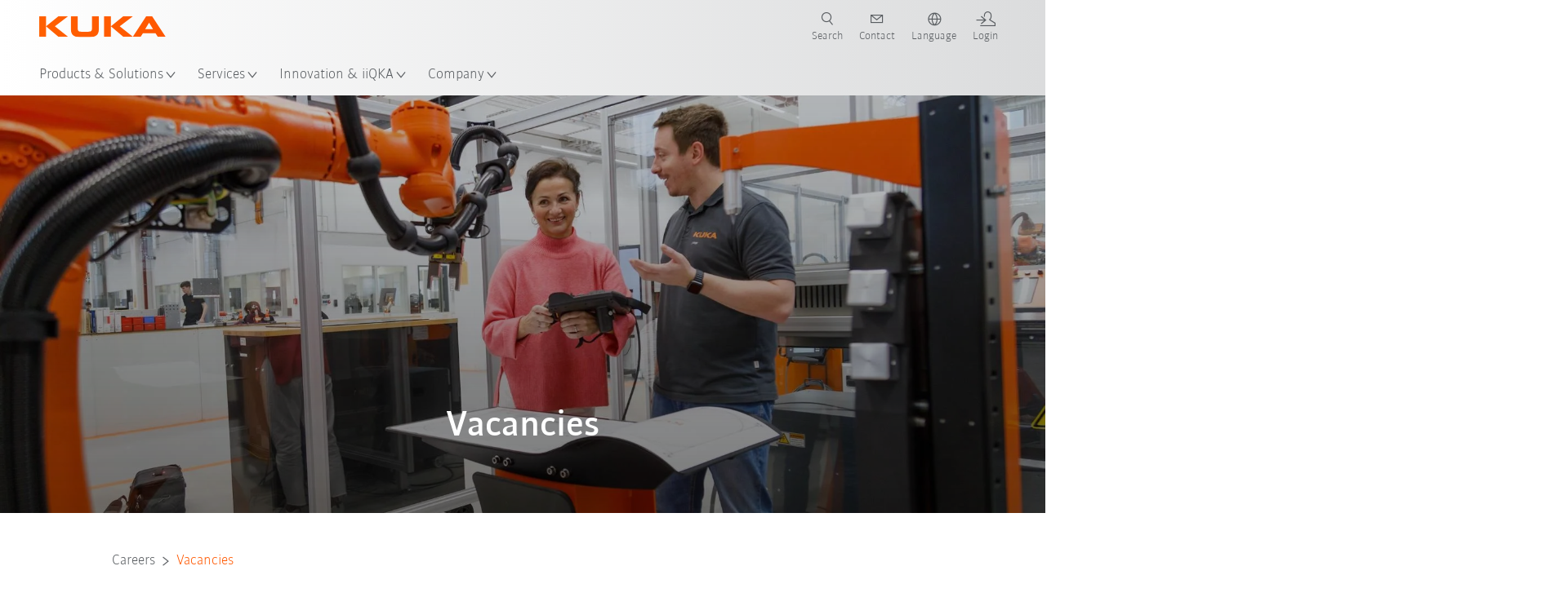

--- FILE ---
content_type: text/html; charset=utf-8
request_url: https://www.kuka.com/en-my/company/careers/vacancies
body_size: 37524
content:
<!DOCTYPE html>
	<!--[if lte IE 9]><html class="ie" lang="en-MY"><![endif]-->
<!--[if (!IE)|(IEMobile)]><!--><html class="no-ie" lang="en-MY" ><!--<![endif]-->
<head>
	<title>Vacancies | KUKA in Malaysia</title>
	<meta http-equiv="Content-Type" content="text/html; charset=utf-8"/>
    <meta http-equiv="X-UA-Compatible" content="IE=edge"/>
	<meta name="description" content="Time for a new job? Then we’re delighted to welcome you to our orange world – your new job is waiting! You will find current vacancies at KUKA here." />
	<meta name="keywords" content="Vacancies, career, jobs, jobs in Augsburg" />
	<meta name="robots" content="index, follow" />
	<link rel="preload" as="image" fetchpriority="high" href="/-/media/kuka-corporate/images/careers/job-header-image/kuka_project-management.jpg?rev=-1&amp;w=1900&amp;hash=56BD15A4E3131934BCD708EFD808A40B" imagesrcset="/-/media/kuka-corporate/images/careers/job-header-image/kuka_project-management.jpg?rev=-1&amp;w=767&amp;hash=98CF26DB24C3866CB1900DBBB6069CDF 767w, /-/media/kuka-corporate/images/careers/job-header-image/kuka_project-management.jpg?rev=-1&amp;w=1400&amp;hash=42EF7AA52742297426171494AC82E547 1400w, /-/media/kuka-corporate/images/careers/job-header-image/kuka_project-management.jpg?rev=-1&amp;w=1900&amp;hash=56BD15A4E3131934BCD708EFD808A40B 1900w" imagesizes="(min-width: 1px) 100vw">
	<link rel="canonical" href="https://www.kuka.com/en-my/company/careers/vacancies" />
	<link rel="alternate" hreflang="x-default" href="https://www.kuka.com/en-de/company/careers/vacancies" />
	<link rel="alternate" hreflang="de" href="https://www.kuka.com/de-de/unternehmen/karriere/stellenangebote" />
	<link rel="alternate" hreflang="en" href="https://www.kuka.com/en-de/company/careers/vacancies" />
	<link rel="alternate" hreflang="es" href="https://www.kuka.com/es-es/empresa/carrera-profesional/oferta-de-puestos-de-trabajo" />
	<link rel="alternate" hreflang="fr" href="https://www.kuka.com/fr-fr/notre-entreprise/carri%c3%a8re/offres-d%e2%80%99emploi" />
	<link rel="alternate" hreflang="nl" href="https://www.kuka.com/nl-be/onderneming/carri%c3%a8re/vacatures" />
	<link rel="alternate" hreflang="zh" href="https://www.kuka.cn/zh-cn/company/careers/vacancies" />
	<link rel="alternate" hreflang="zh-SG" href="https://www.kuka.com/zh-sg/company/careers/vacancies" />
	<link rel="alternate" hreflang="zh-TW" href="https://www.kuka.com/zh-tw/company/careers/vacancies" />
	<link rel="alternate" hreflang="cs-CZ" href="https://www.kuka.com/cs-cz/firma/kari%c3%a9ra/nab%c3%addka-pracovn%c3%adch-m%c3%adst" />
	<link rel="alternate" hreflang="nl-BE" href="https://www.kuka.com/nl-be/onderneming/carri%c3%a8re/vacatures" />
	<link rel="alternate" hreflang="en-AT" href="https://www.kuka.com/en-at/company/careers/vacancies" />
	<link rel="alternate" hreflang="en-BE" href="https://www.kuka.com/en-be/company/careers/vacancies" />
	<link rel="alternate" hreflang="en-CH" href="https://www.kuka.com/en-ch/company/careers/vacancies" />
	<link rel="alternate" hreflang="en-CN" href="https://www.kuka.cn/en-cn/company/careers/vacancies" />
	<link rel="alternate" hreflang="en-DE" href="https://www.kuka.com/en-de/company/careers/vacancies" />
	<link rel="alternate" hreflang="en-AU" href="https://www.kuka.com/en-au/company/careers/vacancies" />
	<link rel="alternate" hreflang="en-CA" href="https://www.kuka.com/en-ca/company/careers/vacancies" />
	<link rel="alternate" hreflang="en-IN" href="https://www.kuka.com/en-in/company/careers/vacancies" />
	<link rel="alternate" hreflang="en-MY" href="https://www.kuka.com/en-my/company/careers/vacancies" />
	<link rel="alternate" hreflang="en-SG" href="https://www.kuka.com/en-sg/company/careers/vacancies" />
	<link rel="alternate" hreflang="en-GB" href="https://www.kuka.com/en-gb/company/careers/vacancies" />
	<link rel="alternate" hreflang="en-US" href="https://www.kuka.com/en-us/company/careers/vacancies" />
	<link rel="alternate" hreflang="en-HU" href="https://www.kuka.com/en-hu/company/careers/vacancies" />
	<link rel="alternate" hreflang="en-SE" href="https://www.kuka.com/en-se/company/careers/vacancies" />
	<link rel="alternate" hreflang="fr-BE" href="https://www.kuka.com/fr-be/notre-entreprise/carri%c3%a8re/offres-d%e2%80%99emploi" />
	<link rel="alternate" hreflang="fr-CA" href="https://www.kuka.com/fr-ca/notre-entreprise/carri%c3%a8re/offres-d%e2%80%99emploi" />
	<link rel="alternate" hreflang="fr-FR" href="https://www.kuka.com/fr-fr/notre-entreprise/carri%c3%a8re/offres-d%e2%80%99emploi" />
	<link rel="alternate" hreflang="fr-CH" href="https://www.kuka.com/fr-ch/notre-entreprise/carri%c3%a8re/offres-d%e2%80%99emploi" />
	<link rel="alternate" hreflang="de-AT" href="https://www.kuka.com/de-at/unternehmen/karriere/stellenangebote" />
	<link rel="alternate" hreflang="de-DE" href="https://www.kuka.com/de-de/unternehmen/karriere/stellenangebote" />
	<link rel="alternate" hreflang="de-CH" href="https://www.kuka.com/de-ch/unternehmen/karriere/stellenangebote" />
	<link rel="alternate" hreflang="hu-HU" href="https://www.kuka.com/hu-hu/v%c3%a1llalat/karrier/%c3%a1ll%c3%a1saj%c3%a1nlatok" />
	<link rel="alternate" hreflang="it-IT" href="https://www.kuka.com/it-it/azienda/opportunit%c3%a0-di-lavoro/offerte-di-lavoro" />
	<link rel="alternate" hreflang="ko-KR" href="https://www.kuka.com/ko-kr/%ed%9a%8c%ec%82%ac/%ec%b1%84%ec%9a%a9/%ec%9d%b8%ec%9e%ac%ec%b1%84%ec%9a%a9" />
	<link rel="alternate" hreflang="pl-PL" href="https://www.kuka.com/pl-pl/firma/kariera/oferty-pracy" />
	<link rel="alternate" hreflang="zh-CN" href="https://www.kuka.cn/zh-cn/company/careers/vacancies" />
	<link rel="alternate" hreflang="ro-RO" href="https://www.kuka.com/ro-ro/companie/careers/vacancies" />
	<link rel="alternate" hreflang="sk-SK" href="https://www.kuka.com/sk-sk/firma/kariera/pracovn%c3%a9-ponuky" />
	<link rel="alternate" hreflang="es-MX" href="https://www.kuka.com/es-mx/empresa/carrera-profesional/oferta-de-puestos-de-trabajo" />
	<link rel="alternate" hreflang="es-ES" href="https://www.kuka.com/es-es/empresa/carrera-profesional/oferta-de-puestos-de-trabajo" />
	<link rel="alternate" hreflang="sv-SE" href="https://www.kuka.com/sv-se/f%c3%b6retag/karri%c3%a4r/lediga-jobb" />
	<link rel="alternate" hreflang="th-TH" href="https://www.kuka.com/th-th/%e0%b8%9a%e0%b8%a3%e0%b8%b4%e0%b8%a9%e0%b8%b1%e0%b8%97/%e0%b8%a3%e0%b9%88%e0%b8%a7%e0%b8%a1%e0%b8%87%e0%b8%b2%e0%b8%99%e0%b8%81%e0%b8%b1%e0%b8%9a%e0%b9%80%e0%b8%a3%e0%b8%b2/%e0%b8%95%e0%b8%b3%e0%b9%81%e0%b8%ab%e0%b8%99%e0%b9%88%e0%b8%87%e0%b8%87%e0%b8%b2%e0%b8%99%e0%b8%a7%e0%b9%88%e0%b8%b2%e0%b8%87" />
	<link rel="alternate" hreflang="tr-TR" href="https://www.kuka.com/tr-tr/%c5%9firket/kariyer/%c4%b0%c5%9f-ilanlar%c4%b1" />
	<link rel="alternate" hreflang="zh-MY" href="https://www.kuka.com/zh-my/company/careers/vacancies" />
	<link rel="alternate" hreflang="pt-BR" href="https://www.kuka.com/pt-br/empresa/carreira/ofertas-de-emprego" />
	<link rel="alternate" hreflang="pt-PT" href="https://www.kuka.com/pt-pt/empresa/carreira/ofertas-de-emprego" />
	
	<link rel="preload" href="/assets/fonts/KUKA-Bulo_web.woff2" as="font" type="font/woff2" crossorigin />
	<link rel="preload" href="/assets/fonts/KUKA-Bulo_Bold_web.woff2" as="font" type="font/woff2" crossorigin />
	<link rel="preload" href="/assets/fonts/KUKA-Brand_Iconfont.woff2?bvejt7" as="font" type="font/woff2" crossorigin />
	
    <meta name="viewport" id="viewport-meta" content="width=device-width, initial-scale=1.0"/>
    <meta name="content-language" content="en-MY" />
	<meta name="language" content="en-MY"/>
    <!-- facebook -->
    
    
    <!-- OpenGraph -->
    <meta property="og:url" content="https://www.kuka.com/en-my/company/careers/vacancies"/>
    <meta property="og:site_name" content="KUKA in Malaysia"/>
	<meta property="og:title" content="Vacancies | KUKA in Malaysia"/>
	<meta property="og:image" content="https://www.kuka.com/-/media/kuka-corporate/images/careers/job-header-image/kuka_project-management.jpg?rev=-1&amp;w=1900&amp;hash=56BD15A4E3131934BCD708EFD808A40B"/>
    <meta property="og:description" content="Time for a new job? Then we’re delighted to welcome you to our orange world – your new job is waiting! You will find current vacancies at KUKA here."/>
	<meta property="og:type" content="WebPage"/>
	

	
	
	<link rel="icon" href="/-/media/kuka-corporate/images/home/logos/kuka-favicon.ico?rev=43096a1959cc41338ec12bc59aed2c4c&amp;hash=9D21594852D90B7E60DFEEF24D2D0469">
	<link rel="shortcut icon" href="/-/media/kuka-corporate/images/home/logos/kuka-favicon.ico?rev=43096a1959cc41338ec12bc59aed2c4c&amp;hash=9D21594852D90B7E60DFEEF24D2D0469">
	<link rel="apple-touch-icon-precomposed" href="/-/media/kuka-corporate/images/home/logos/kuka_touchicon-152.png?rev=-1&amp;hash=5135E265176254D8D1CACD2DB725D193"/>
	<link rel="apple-touch-icon" href="/-/media/kuka-corporate/images/home/logos/kuka_touchicon-152.png?rev=-1&amp;hash=5135E265176254D8D1CACD2DB725D193"/>
	<meta name="msapplication-TileColor" content="#FFFFFF">
	<meta name="msapplication-TileImage" content="/-/media/kuka-corporate/images/home/logos/kuka_touchicon-152.png?rev=-1&amp;hash=5135E265176254D8D1CACD2DB725D193">
	<meta name="msapplication-config" content="/en-my/browserconfig">
	<link rel="manifest" href="/en-my/manifest">
	<meta name="theme-color" content="#FF5800">
	
	<style>
		:lang(en-MY){ font-family:'kuka-bulo', Calibri, Segoe UI, Helvetica, Arial, Sans-Serif }
		
	</style>
	<link rel="stylesheet" href="/frontend/dist/app.css?v=5.18.6" type="text/css" />
	
    <!-- Google Site Verification -->
<meta name="google-site-verification" content="eqDP84ikUtn04eG8RyydTpSeDAw4UoNFH8f8ARWzNaI" />
<!-- End Google Site Verification -->
<!-- Google Tag Manager -->
<script type="text/plain" data-cookiecategory="marketing">
if ( document.querySelector('html').getAttribute("lang") != "zh-CN" && document.querySelector('html').getAttribute("lang") != "en-CN" )
{
(function(w,d,s,l,i){w[l]=w[l]||[];w[l].push({'gtm.start':
new Date().getTime(),event:'gtm.js'});var f=d.getElementsByTagName(s)[0],
j=d.createElement(s),dl=l!='dataLayer'?'&l='+l:'';j.async=true;j.src=
'https://www.googletagmanager.com/gtm.js?id='+i+dl;f.parentNode.insertBefore(j,f);
})(window,document,'script','dataLayer','GTM-PD2NWFW');
}
</script>
<!-- End Google Tag Manager -->
	<script>
		var cookieGdpr = {
			cookieNotice: "Due to your cookie settings, this content is not available.",
			consentBtnLabel: "Allow Cookies"
		};
	</script>
	<script>
	 window.dataLayer = window.dataLayer || [];
	 window.dataLayer.push({
	  'event': 'cms-url',
	  'language': 'en-my',
	  'path': '/kuka internet/home/company/careers/vacancies',
	  'id': 'DCB6206EA76F4CCFAAC81F77D8E1FFC2'
	 });
	</script>
	<script type="application/ld+json">
	[{"@context":"https://schema.org","@type":"Organization","name":"KUKA in Malaysia","url":"/en-my","logo":"https://www.kuka.com/-/media/kuka-corporate/images/home/logos/kuka_logo.svg?rev=-1&w=1400&hash=FEA5DB9D94663DFDDE1761A95DF1B186","description":"KUKA is one of the world’s leading suppliers of intelligent robotics, plant and systems engineering and is driving digitization in industry.","address":{"@type":"PostalAddress","streetAddress":"11, Jln BP 4/1 Bandar Bukit Puchong","addressLocality":"47120 Puchong","addressCountry":"Malaysia"},"contactPoint":{"@type":"ContactPoint","telephone":"+603-5031 7099 "},"sameAs":["https://www.youtube.com/c/KukaRobotGroup/?sub_confirmation=1","https://www.facebook.com/KUKAGlobal/","https://www.linkedin.com/company/kukaglobal"],"telephone":"+49 821 797-50 "},{"@context":"https://schema.org","@type":"WebPage","name":"Vacancies | KUKA in Malaysia","url":"https://www.kuka.com/en-my/company/careers/vacancies","headline":"Vacancies","description":"Time for a new job? Then we’re delighted to welcome you to our orange world – your new job is waiting! You will find current vacancies at KUKA here.","potentialAction":{"@type":"SearchAction","target":"https://www.kuka.com/en-my/search-results-page?q={search_term_string}","query-input":"required name=search_term_string"}},{"@context":"https://schema.org","@type":"BreadcrumbList","itemListElement":[{"@type":"ListItem","position":1,"item":{"@id":"/en-my","name":"Home"}},{"@type":"ListItem","position":2,"item":{"@id":"/en-my/company","name":"Company"}},{"@type":"ListItem","position":3,"item":{"@id":"/en-my/company/careers","name":"Careers"}},{"@type":"ListItem","position":4,"item":{"@id":"/en-my/company/careers/vacancies","name":"Vacancies"}}]},{"@context":"https://schema.org","@type":"Article","mainEntityOfPage":null,"headline":"Vacancies","image":["https://www.kuka.com/-/media/kuka-corporate/images/careers/job-header-image/kuka_project-management.jpg?rev=-1&w=1900&hash=56BD15A4E3131934BCD708EFD808A40B"],"datePublished":"2016-12-15T12:55:58Z","dateModified":"2020-01-28T15:33:04Z","isPartOf":null}]
	</script>

	
	
<link rel="stylesheet" href="/dist/cookieconsent.kuka.css" fetchpriority="high" />

<script defer src="/assets/cookieconsent/cookieconsent.js" fetchpriority="high"></script>

<script>
    document.documentElement.classList.add('cc-kuka');	// Do not remove!
    document.documentElement.classList.add('cc-kuka');	// cc-kuka, cc-swisslog, cc-healthcare, cc-translogic

    window.addEventListener('load', function () {
    	const cc = initCookieConsent();
    	const options = {
    		autoclear_cookies: true,
    		// autorun: true,                          					// default: true
			cookie_domain: '.kuka.com', 					    // Enter base domain
    		// cookie_expiration: 182,                 					// default: 182 (days)
			cookie_name: 'gdpr_settings',               				// default: 'gdpr_settings'
    		// cookie_necessary_only_expiration: 182   					// default: disabled
    		// cookie_path: '/',                       					// default: root
    		// cookie_same_site: 'Lax',                					// default: 'Lax'
    		current_lang: 'en-MY',								// Required, adapt to fit your needs
    		// hide_from_bots: true,                   					// default: true
    		languages: {},							   					// Required, do not remove
    		page_scripts: true,											// Required, do not remove

    		// How consent and settings modals are displayed:
    		gui_options: {
    			consent_modal: {
    				layout: 'cloud',               		// box / cloud / bar
    				position: 'bottom center',     		// left / right / center + top / middle / bottom
    				transition: 'zoom'           		// slide / zoom
    			},
    			settings_modal: {
    				layout: 'box',                 		// bar / box
    				// position: 'left',              	// left / right
    				transition: 'zoom'             		// slide / zoom
    			}
    		},

			// Dispatch events when user interacts with the consent modal:
			onAccept: (cookie) => {
				const acceptEvent = new CustomEvent('cookieConsentAccept', { detail: { cookie, cc: window.cc } });
				document.dispatchEvent(acceptEvent);
			},
			onChange: (cookie, changed_categories) => {
				const changeEvent = new CustomEvent('cookieConsentChange', { detail: { cookie, changed_categories, cc: window.cc } });
				document.dispatchEvent(changeEvent);
			},
    	};

    	fetch(`/api/cxxkxxcxnsxnt/kuka?sc_lang=${options.current_lang}`)
    		.then(response => response.json())
    		.then(data => {
    			options.languages[options.current_lang] = data;
    			cc.run(options);
                window.cc = cc; // Make cc available after it has executed.
    		})
    		.catch(error => {
    			console.error('Error in fetching Cookie Consent config:', error);
    		});
    });
</script>

	

</head>

<body class="mod mod-layout " data-connectors="responsive, toggle">
	

	

	
	
	<header class="o-header js-header">
	
	<nav class="mod mod-nav-next" data-connectors="toggle">
	
	<div class="js-menu mod-nav-next__menu" data-menu-id="E3E5D7E6AA1D43C5B285422A63DA3B1Cmenu">
		
		<div class="mod-nav-next__menu__tabs">
			<ul class="container list-unstyled tabs__list">
				
				<li class="tabs__list__item">
					<button
						type="button"
						class="js-menuTabBtn item__btn item__btn--active"
						data-tab-target="AC151350259545CFB0DFA9C489793FE2tab"
					>
						Products
					</button>
				</li>
				
				<li class="tabs__list__item">
					<button
						type="button"
						class="js-menuTabBtn item__btn "
						data-tab-target="B835CBBEC095491FA2C7FD324FFCD828tab"
					>
						Industries
					</button>
				</li>
				
				<li class="tabs__list__item">
					<button
						type="button"
						class="js-menuTabBtn item__btn "
						data-tab-target="4CC5145FCEF6487393F3B6A1C3F5E4B9tab"
					>
						Applications
					</button>
				</li>
				
			</ul>
		</div>
		

		<div class="container mod-nav-next__menu__content">
			
			
			<!-- TABS -->
			<div class="js-contentLeft js-menuTab content__left content__left--active" data-tab-id="AC151350259545CFB0DFA9C489793FE2tab">
				<!-- <div class="content__left__title">
					<a href="https://www.kuka.com/en-my/products">Products</a>
				</div> -->
				<div class="js-columns content__left__columns">
					<div class="js-column columns__col columns__col--menu">
						<ul class="js-menuColumnList list-unstyled columns__col__list"></ul>
					</div>
					<div class="js-column columns__col columns__col--tabs">
						<button type="button" class="js-backLink columns__col__backLink">
							<span class="icon-backward"></span>
							Products &amp; Solutions
						</button>
						<ul class="list-unstyled columns__col__list">
							
							<li class="list__item">
								<button
									type="button"
									class="js-link list__item__link list__item__link--tab"
									data-tab-target="AC151350259545CFB0DFA9C489793FE2tab"
								>
									Products
									<span class="icon-arrow-right"></span>
								</button>
							</li>
							
							<li class="list__item">
								<button
									type="button"
									class="js-link list__item__link list__item__link--tab"
									data-tab-target="B835CBBEC095491FA2C7FD324FFCD828tab"
								>
									Industries
									<span class="icon-arrow-right"></span>
								</button>
							</li>
							
							<li class="list__item">
								<button
									type="button"
									class="js-link list__item__link list__item__link--tab"
									data-tab-target="4CC5145FCEF6487393F3B6A1C3F5E4B9tab"
								>
									Applications
									<span class="icon-arrow-right"></span>
								</button>
							</li>
							
						</ul>
					</div>
					
	<div class="js-column columns__col" data-column-id="C1291DDB00034A9BA833E2F1C8040B08col">
		<button type="button" class="js-backLink columns__col__backLink">
			<span class="icon-backward"></span>
			Products
		</button>
		<ul class="list-unstyled columns__col__list">
	
	<li class="list__item">
		<a
			href="/en-my/products/robotics-systems"
			target=""
			class="js-link list__item__link  list__item__link--items"
			data-item-id="57EDED0740784DF7B41EA19D63435D69"
		>
			Robot systems
			
			<span class="icon-arrow-right"></span>
			
		</a>
	</li>
	
	<li class="list__item">
		<a
			href="/en-my/products/amr-autonomous-mobile-robotics"
			target=""
			class="js-link list__item__link  list__item__link--items"
			data-item-id="2DA565D17DBD42ECA9DD29616909DCAA"
		>
			Autonomous mobile robotics (AMR)
			
			<span class="icon-arrow-right"></span>
			
		</a>
	</li>
	
	<li class="list__item">
		<a
			href="/en-my/products/production-machines"
			target=""
			class="js-link list__item__link  list__item__link--items"
			data-item-id="6276809EE0934A2BBBE8FC64DA7D379C"
		>
			Production Machines
			
			<span class="icon-arrow-right"></span>
			
		</a>
	</li>
	
	<li class="list__item">
		<a
			href="/en-my/products/production-systems"
			target=""
			class="js-link list__item__link  list__item__link--items"
			data-item-id="9C920C8F2588415C83C29EBBF865F95F"
		>
			Production systems
			
			<span class="icon-arrow-right"></span>
			
		</a>
	</li>
	
</ul>

	</div>
	
		
	
		
	
		
	
		
	


				</div>
			</div>
			<!-- /TABS -->
			
			<!-- TABS -->
			<div class="js-contentLeft js-menuTab content__left " data-tab-id="B835CBBEC095491FA2C7FD324FFCD828tab">
				<!-- <div class="content__left__title">
					<a href="https://www.kuka.com/en-my/industries">Industries</a>
				</div> -->
				<div class="js-columns content__left__columns">
					<div class="js-column columns__col columns__col--menu">
						<ul class="js-menuColumnList list-unstyled columns__col__list"></ul>
					</div>
					<div class="js-column columns__col columns__col--tabs">
						<button type="button" class="js-backLink columns__col__backLink">
							<span class="icon-backward"></span>
							Products &amp; Solutions
						</button>
						<ul class="list-unstyled columns__col__list">
							
							<li class="list__item">
								<button
									type="button"
									class="js-link list__item__link list__item__link--tab"
									data-tab-target="AC151350259545CFB0DFA9C489793FE2tab"
								>
									Products
									<span class="icon-arrow-right"></span>
								</button>
							</li>
							
							<li class="list__item">
								<button
									type="button"
									class="js-link list__item__link list__item__link--tab"
									data-tab-target="B835CBBEC095491FA2C7FD324FFCD828tab"
								>
									Industries
									<span class="icon-arrow-right"></span>
								</button>
							</li>
							
							<li class="list__item">
								<button
									type="button"
									class="js-link list__item__link list__item__link--tab"
									data-tab-target="4CC5145FCEF6487393F3B6A1C3F5E4B9tab"
								>
									Applications
									<span class="icon-arrow-right"></span>
								</button>
							</li>
							
						</ul>
					</div>
					
	<div class="js-column columns__col" data-column-id="F5AA224DC7E64EB4A90AA88CED61B9ABcol">
		<button type="button" class="js-backLink columns__col__backLink">
			<span class="icon-backward"></span>
			Industries
		</button>
		<ul class="list-unstyled columns__col__list">
	
	<li class="list__item">
		<a
			href="/en-my/industries/automotive"
			target=""
			class="js-link list__item__link  list__item__link--items"
			data-item-id="F451C01FE0B04334BBEA44E07528788B"
		>
			Automotive Industry
			
			<span class="icon-arrow-right"></span>
			
		</a>
	</li>
	
	<li class="list__item">
		<a
			href="/en-my/industries/automated-modular-house-building"
			target=""
			class="js-link list__item__link  "
			data-item-id="5BF33D31EE664DBF87431B559BF1E55D"
		>
			Automated house building
			
		</a>
	</li>
	
	<li class="list__item">
		<a
			href="/en-my/industries/robots-used-in-medicine"
			target=""
			class="js-link list__item__link  list__item__link--items"
			data-item-id="8C1674CB4963416FBCCBB996CFC17B94"
		>
			Healthcare
			
			<span class="icon-arrow-right"></span>
			
		</a>
	</li>
	
	<li class="list__item">
		<a
			href="/en-my/industries/electronics-industry"
			target=""
			class="js-link list__item__link  list__item__link--items"
			data-item-id="8EF4EE1AE3644F3C9BF6CC5E45128718"
		>
			Electronics Industry
			
			<span class="icon-arrow-right"></span>
			
		</a>
	</li>
	
	<li class="list__item">
		<a
			href="/en-my/industries/battery-production"
			target=""
			class="js-link list__item__link  list__item__link--items"
			data-item-id="C1F0FA22C2504800968BF497D32FA77B"
		>
			Battery production
			
			<span class="icon-arrow-right"></span>
			
		</a>
	</li>
	
	<li class="list__item">
		<a
			href="/en-my/industries/e-commerce"
			target=""
			class="js-link list__item__link  "
			data-item-id="CAEE280EB417432AB98CDF4E6C7A1657"
		>
			E-Commerce and Retail Logistics
			
		</a>
	</li>
	
	<li class="list__item">
		<a
			href="/en-my/industries/consumer-goods-industry"
			target=""
			class="js-link list__item__link  list__item__link--items"
			data-item-id="A8372008A8514A31A96EB877C07FA383"
		>
			Consumer Goods Industry
			
			<span class="icon-arrow-right"></span>
			
		</a>
	</li>
	
	<li class="list__item">
		<a
			href="/en-my/industries/metal-industry"
			target=""
			class="js-link list__item__link  list__item__link--items"
			data-item-id="4928728031D24F2A9AEB6B768710B09D"
		>
			Metal Industry
			
			<span class="icon-arrow-right"></span>
			
		</a>
	</li>
	
	<li class="list__item">
		<a
			href="/en-my/industries/other-industries"
			target=""
			class="js-link list__item__link  list__item__link--items"
			data-item-id="F58E0CA753CC4F11A7388B204F6C9FFA"
		>
			Other Industries
			
			<span class="icon-arrow-right"></span>
			
		</a>
	</li>
	
	<li class="list__item">
		<a
			href="/en-my/industries/system-partners"
			target=""
			class="js-link list__item__link  "
			data-item-id="95095200B63E4E2D80848825FC549AD1"
		>
			KUKA Partners
			
		</a>
	</li>
	
</ul>

	</div>
	
		
	
		
	
		
	
		
	
		
	
		
	
		
	
		
	
		
	
		
	


				</div>
			</div>
			<!-- /TABS -->
			
			<!-- TABS -->
			<div class="js-contentLeft js-menuTab content__left " data-tab-id="4CC5145FCEF6487393F3B6A1C3F5E4B9tab">
				<!-- <div class="content__left__title">
					<a href="https://www.kuka.com/en-my/applications">Applications</a>
				</div> -->
				<div class="js-columns content__left__columns">
					<div class="js-column columns__col columns__col--menu">
						<ul class="js-menuColumnList list-unstyled columns__col__list"></ul>
					</div>
					<div class="js-column columns__col columns__col--tabs">
						<button type="button" class="js-backLink columns__col__backLink">
							<span class="icon-backward"></span>
							Products &amp; Solutions
						</button>
						<ul class="list-unstyled columns__col__list">
							
							<li class="list__item">
								<button
									type="button"
									class="js-link list__item__link list__item__link--tab"
									data-tab-target="AC151350259545CFB0DFA9C489793FE2tab"
								>
									Products
									<span class="icon-arrow-right"></span>
								</button>
							</li>
							
							<li class="list__item">
								<button
									type="button"
									class="js-link list__item__link list__item__link--tab"
									data-tab-target="B835CBBEC095491FA2C7FD324FFCD828tab"
								>
									Industries
									<span class="icon-arrow-right"></span>
								</button>
							</li>
							
							<li class="list__item">
								<button
									type="button"
									class="js-link list__item__link list__item__link--tab"
									data-tab-target="4CC5145FCEF6487393F3B6A1C3F5E4B9tab"
								>
									Applications
									<span class="icon-arrow-right"></span>
								</button>
							</li>
							
						</ul>
					</div>
					
	<div class="js-column columns__col" data-column-id="DD41DB84774846F89A1900D6786BA8CAcol">
		<button type="button" class="js-backLink columns__col__backLink">
			<span class="icon-backward"></span>
			Applications
		</button>
		<ul class="list-unstyled columns__col__list">
	
	<li class="list__item">
		<a
			href="/en-my/applications/joining-process-automation"
			target=""
			class="js-link list__item__link  list__item__link--items"
			data-item-id="093D2F6B1A054368AA5F3F7291CFFE33"
		>
			Joining processes
			
			<span class="icon-arrow-right"></span>
			
		</a>
	</li>
	
	<li class="list__item">
		<a
			href="/en-my/applications/joining-process-automation/welding"
			target=""
			class="js-link list__item__link  list__item__link--items"
			data-item-id="99D60750630E4514BE3A2F59BF898D83"
		>
			Welding
			
			<span class="icon-arrow-right"></span>
			
		</a>
	</li>
	
	<li class="list__item">
		<a
			href="/en-my/applications/handling-automation"
			target=""
			class="js-link list__item__link  list__item__link--items"
			data-item-id="A30EE5E4CBE24A629C392CAC61207420"
		>
			Handling
			
			<span class="icon-arrow-right"></span>
			
		</a>
	</li>
	
	<li class="list__item">
		<a
			href="/en-my/applications/mechanical-processing"
			target=""
			class="js-link list__item__link  list__item__link--items"
			data-item-id="67B0F6620E414CE0A9296B1FA151CA90"
		>
			Mechanical processing
			
			<span class="icon-arrow-right"></span>
			
		</a>
	</li>
	
	<li class="list__item">
		<a
			href="/en-my/applications/quality-inspection"
			target=""
			class="js-link list__item__link  "
			data-item-id="D166ADD05FAC4B569B15ADEC118BC77C"
		>
			Quality inspection
			
		</a>
	</li>
	
	<li class="list__item">
		<a
			href="/en-my/applications/coating-painting-bonding"
			target=""
			class="js-link list__item__link  "
			data-item-id="ACB84431387243CEA42F2D5D567C30A5"
		>
			Coating / Painting / Bonding
			
		</a>
	</li>
	
	<li class="list__item">
		<a
			href="/en-my/applications/cutting-shearing"
			target=""
			class="js-link list__item__link  list__item__link--items"
			data-item-id="020902C179D84C17AF1A86050655C90E"
		>
			Cutting / Separating
			
			<span class="icon-arrow-right"></span>
			
		</a>
	</li>
	
	<li class="list__item">
		<a
			href="/en-my/applications/robot-special-environmental-conditions"
			target=""
			class="js-link list__item__link  list__item__link--items"
			data-item-id="D5BEA0A632D7419C95ABCE47507DBA25"
		>
			Special environmental conditions
			
			<span class="icon-arrow-right"></span>
			
		</a>
	</li>
	
	<li class="list__item">
		<a
			href="/en-my/applications/other-robot-applications"
			target=""
			class="js-link list__item__link  list__item__link--items"
			data-item-id="CDAF8864A24C499198F1B29A3C6613D8"
		>
			Other industrial applications 
			
			<span class="icon-arrow-right"></span>
			
		</a>
	</li>
	
</ul>

	</div>
	
		
	
		
	
		
	
		
	
		
	
		
	
		
	
		
	
		
	


				</div>
			</div>
			<!-- /TABS -->
			
			
			
			<!-- TEASERS -->
			<div class="content__right">
				<strong class="js-teasersTitle content__right__title">Learn more</strong>
<ul class="list-unstyled content__right__teasers">
	
	<li class="teasers__item">
		<a href="/en-my/robot-guide" target="_blank" class="teasers__item__link" style="background-image: url(/-/media/kuka-corporate/images/guided-selling/kuka-pickcontrol-application.jpg?rev=-1&amp;w=320&amp;hash=4D61EE8FFCC88C46E624BA7EAD1B8FDD)">
			<span class="link__label">Robot Guide</span>
		</a>
	</li>
	
	<li class="teasers__item">
		<a href="/en-my/industries/solutions-database" target="" class="teasers__item__link" style="background-image: url(/-/media/kuka-corporate/images/industries/automotive/kuka-automation-in-the-industry.jpg?rev=067ae09aa20547bb90c4d8a43a885499&amp;w=320&amp;hash=DF108B7095443F892624C2590F3B0B37)">
			<span class="link__label">Case Studies</span>
		</a>
	</li>
	
	<li class="teasers__item">
		<a href="/en-my/industries/system-partners" target="" class="teasers__item__link" style="background-image: url(/-/media/kuka-corporate/images/industries/system-partner/kuka-system-partner-header-picture.png?rev=-1&amp;w=320&amp;hash=0F15A45FBF3978E5F08A453268DB0701)">
			<span class="link__label">KUKA partners</span>
		</a>
	</li>
	
</ul>

			</div>
			<!-- /TEASERS -->
			
		</div>
	</div>
	
	<div class="js-menu mod-nav-next__menu" data-menu-id="83BE6159B0524E71BC26977F32AC8A03menu">
		

		<div class="container mod-nav-next__menu__content">
			
			<!-- ONLY COLUMNS -->
			<div class="js-contentLeft content__left content__left--active">
				<div class="content__left__title">
					<a href="https://www.kuka.com/en-my/services">Services</a>
				</div>
				<div class="js-columns content__left__columns">
					<div class="js-column columns__col columns__col--menu">
						<ul class="js-menuColumnList list-unstyled columns__col__list"></ul>
					</div>
					
	<div class="js-column columns__col" data-column-id="83BE6159B0524E71BC26977F32AC8A03col">
		<button type="button" class="js-backLink columns__col__backLink">
			<span class="icon-backward"></span>
			Services
		</button>
		<ul class="list-unstyled columns__col__list">
	
	<li class="list__item">
		<a
			href="/en-my/services/technical-hotline-consulting"
			target=""
			class="js-link list__item__link  "
			data-item-id="EF90366F509A473F9378EC939C53FB9A"
		>
			Technical hotline and advisory service
			
		</a>
	</li>
	
	<li class="list__item">
		<a
			href="/en-my/services/my-kuka"
			target=""
			class="js-link list__item__link  "
			data-item-id="3E5373468B134CB3BF74F12A0ACC021A"
		>
			my.KUKA Customer Portal
			
		</a>
	</li>
	
	<li class="list__item">
		<a
			href="/en-my/services/downloads"
			target=""
			class="js-link list__item__link  "
			data-item-id="ED1FDFF1BEAF4BECBDA565A285F099F1"
		>
			Downloads
			
		</a>
	</li>
	
	<li class="list__item">
		<a
			href="/en-my/services/kuka-college"
			target=""
			class="js-link list__item__link  list__item__link--items"
			data-item-id="5127C3F5C3DE41CBB17F3050A6A07CFF"
		>
			KUKA College
			
			<span class="icon-arrow-right"></span>
			
		</a>
	</li>
	
	<li class="list__item">
		<a
			href="/en-my/services/kuka-used-robots"
			target=""
			class="js-link list__item__link  "
			data-item-id="FE169E1F464E4E519C7038433C50AB8B"
		>
			KUKA used robots
			
		</a>
	</li>
	
	<li class="list__item">
		<a
			href="/en-my/services/spare-parts"
			target=""
			class="js-link list__item__link  "
			data-item-id="378C4EC61CF94891ACD1C966629972B6"
		>
			Spare parts
			
		</a>
	</li>
	
	<li class="list__item">
		<a
			href="/en-my/services/service_robots-and-machines"
			target=""
			class="js-link list__item__link  list__item__link--items"
			data-item-id="13EE1161FD7840E59678D2FBB9C1CEF5"
		>
			Service for Robots and Machines
			
			<span class="icon-arrow-right"></span>
			
		</a>
	</li>
	
	<li class="list__item">
		<a
			href="/en-my/services/circular-services"
			target=""
			class="js-link list__item__link  "
			data-item-id="E1D79D2C084F4A52B7E13E7437D3C650"
		>
			Circular Services
			
		</a>
	</li>
	
	<li class="list__item">
		<a
			href="/en-my/services/system-service"
			target=""
			class="js-link list__item__link  "
			data-item-id="29F0029CDFDE4F2A8ABFD4E8EB8132CC"
		>
			System service
			
		</a>
	</li>
	
	<li class="list__item">
		<a
			href="/en-my/services/cybersecurity"
			target=""
			class="js-link list__item__link  "
			data-item-id="04720387C03046B08CCB22F1073C6B9C"
		>
			Cybersecurity
			
		</a>
	</li>
	
	<li class="list__item">
		<a
			href="/en-my/services/customer-service-contacts"
			target=""
			class="js-link list__item__link  "
			data-item-id="456D5D33669E4901918496369322D980"
		>
			Customer Service Contacts Worldwide
			
		</a>
	</li>
	
</ul>

	</div>
	
		
	
		
	
		
	
		
	
		
	
		
	
		
	
		
	
		
	
		
	
		
	


				</div>
			</div>
			<!-- /ONLY COLUMNS -->
			
			
			<!-- TEASERS -->
			<div class="content__right">
				<strong class="js-teasersTitle content__right__title">Learn more</strong>
<ul class="list-unstyled content__right__teasers">
	
	<li class="teasers__item">
		<a href="/en-my/services/my-kuka" target="" class="teasers__item__link" style="background-image: url(/-/media/kuka-corporate/images/customer-services/mykuka_stage_signet_top_3200x1800.jpg?rev=-1&amp;w=320&amp;hash=83BB95D48985A6125338C496E19F40B8)">
			<span class="link__label">my.KUKA</span>
		</a>
	</li>
	
	<li class="teasers__item">
		<a href="/en-my/services/downloads" target="" class="teasers__item__link" style="background-image: url(/-/media/kuka-corporate/images/customer-services/download_center.jpg?rev=367f3d2747994648837553b6f4bbb7e6&amp;w=320&amp;hash=BA00071D7434EFA509841804ADE004E3)">
			<span class="link__label">Download Center</span>
		</a>
	</li>
	
	<li class="teasers__item">
		<a href="/en-my/services/customer-service-contacts" target="" class="teasers__item__link" style="background-image: url(/-/media/kuka-corporate/images/customer-services/kuka_services.jpg?rev=dcbd663f9d6345d592f938c0d0761ee4&amp;w=320&amp;hash=A1665A7AEE06AE3428DAD127623903DB)">
			<span class="link__label">Customer service</span>
		</a>
	</li>
	
</ul>

			</div>
			<!-- /TEASERS -->
			
		</div>
	</div>
	
	<div class="js-menu mod-nav-next__menu" data-menu-id="982A2CD7AA314359B9DBBEE1948443E6menu">
		

		<div class="container mod-nav-next__menu__content">
			
			<!-- ONLY COLUMNS -->
			<div class="js-contentLeft content__left content__left--active">
				<div class="content__left__title">
					<a href="https://www.kuka.com/en-my/future-production">Innovation &amp; iiQKA: Launching the Future</a>
				</div>
				<div class="js-columns content__left__columns">
					<div class="js-column columns__col columns__col--menu">
						<ul class="js-menuColumnList list-unstyled columns__col__list"></ul>
					</div>
					
	<div class="js-column columns__col" data-column-id="982A2CD7AA314359B9DBBEE1948443E6col">
		<button type="button" class="js-backLink columns__col__backLink">
			<span class="icon-backward"></span>
			Innovation &amp; iiQKA
		</button>
		<ul class="list-unstyled columns__col__list">
	
	<li class="list__item">
		<a
			href="/en-my/future-production/artificial-intelligence-automation"
			target=""
			class="js-link list__item__link  "
			data-item-id="4145C48001F64498901BC2097BB47F86"
		>
			Artificial intelligence in automation
			
		</a>
	</li>
	
	<li class="list__item">
		<a
			href="/en-my/future-production/iiqka-robots-for-the-people"
			target=""
			class="js-link list__item__link  list__item__link--items"
			data-item-id="12E59D80496542599B710F80D407691F"
		>
			iiQKA: Robots for the People
			
			<span class="icon-arrow-right"></span>
			
		</a>
	</li>
	
	<li class="list__item">
		<a
			href="/en-my/future-production/innovation-and-research"
			target=""
			class="js-link list__item__link  list__item__link--items"
			data-item-id="3D36A5B584B84086B71D7ECDA847979F"
		>
			Innovation &amp; Research
			
			<span class="icon-arrow-right"></span>
			
		</a>
	</li>
	
	<li class="list__item">
		<a
			href="/en-my/future-production/industrial-automation-of-production"
			target=""
			class="js-link list__item__link  list__item__link--items"
			data-item-id="A058EC85200147FA9099B5C5E72BC289"
		>
			Automation of production
			
			<span class="icon-arrow-right"></span>
			
		</a>
	</li>
	
	<li class="list__item">
		<a
			href="/en-my/future-production/human-robot-collaboration"
			target=""
			class="js-link list__item__link  list__item__link--items"
			data-item-id="A3645BD7050E4F55BAFC0D2A1AF7393C"
		>
			Human-robot collaboration
			
			<span class="icon-arrow-right"></span>
			
		</a>
	</li>
	
</ul>

	</div>
	
		
	
		
	
		
	
		
	
		
	


				</div>
			</div>
			<!-- /ONLY COLUMNS -->
			
			
		</div>
	</div>
	
	<div class="js-menu mod-nav-next__menu" data-menu-id="4F5D6B85555C4A26AC23181FDAC07536menu">
		

		<div class="container mod-nav-next__menu__content">
			
			<!-- ONLY COLUMNS -->
			<div class="js-contentLeft content__left content__left--active">
				<div class="content__left__title">
					<a href="https://www.kuka.com/en-my/company">Company</a>
				</div>
				<div class="js-columns content__left__columns">
					<div class="js-column columns__col columns__col--menu">
						<ul class="js-menuColumnList list-unstyled columns__col__list"></ul>
					</div>
					
	<div class="js-column columns__col" data-column-id="4F5D6B85555C4A26AC23181FDAC07536col">
		<button type="button" class="js-backLink columns__col__backLink">
			<span class="icon-backward"></span>
			Company
		</button>
		<ul class="list-unstyled columns__col__list">
	
	<li class="list__item">
		<a
			href="/en-my/company/contact"
			target=""
			class="js-link list__item__link  "
			data-item-id="47FE1756E5584A1B90050E3508A67D13"
		>
			Contact
			
		</a>
	</li>
	
	<li class="list__item">
		<a
			href="/en-my/company/kuka-locations"
			target=""
			class="js-link list__item__link  "
			data-item-id="24EC7ADF5BC8499181861D52030E2595"
		>
			KUKA Locations
			
		</a>
	</li>
	
	<li class="list__item">
		<a
			href="/en-my/company/careers"
			target=""
			class="js-link list__item__link list__item__link--active list__item__link--items"
			data-item-id="B91F2A10D6884BC6AB266D16DF7F9454"
		>
			Careers
			
			<span class="icon-arrow-right"></span>
			
		</a>
	</li>
	
	<li class="list__item">
		<a
			href="/en-my/company/press"
			target=""
			class="js-link list__item__link  list__item__link--items"
			data-item-id="A9F6D9EB1A54422B93DFEAA531AC97F2"
		>
			Press
			
			<span class="icon-arrow-right"></span>
			
		</a>
	</li>
	
	<li class="list__item">
		<a
			href="/en-my/company/iimagazine"
			target=""
			class="js-link list__item__link  "
			data-item-id="B2F2E4E10D424234AD9FA35287565816"
		>
			iiMagazine
			
		</a>
	</li>
	
	<li class="list__item">
		<a
			href="/en-my/company/events-and-webinars"
			target=""
			class="js-link list__item__link  list__item__link--items"
			data-item-id="52EF9D65CDB94AFBB1387A9C399D646E"
		>
			Events &amp; webinars
			
			<span class="icon-arrow-right"></span>
			
		</a>
	</li>
	
	<li class="list__item">
		<a
			href="/en-my/company/sustainability"
			target=""
			class="js-link list__item__link  list__item__link--items"
			data-item-id="D92728C4D5074B6A9DF93C7A0B579BF3"
		>
			Sustainable transformation
			
			<span class="icon-arrow-right"></span>
			
		</a>
	</li>
	
	<li class="list__item">
		<a
			href="/en-my/company/about-kuka"
			target=""
			class="js-link list__item__link  list__item__link--items"
			data-item-id="094C9759098A42E5ADDEFEC5B50034A4"
		>
			About KUKA
			
			<span class="icon-arrow-right"></span>
			
		</a>
	</li>
	
</ul>

	</div>
	
		
	
		
	
		
			
				<div class="js-column columns__col" data-column-id="B91F2A10D6884BC6AB266D16DF7F9454">
					<button type="button" class="js-backLink columns__col__backLink">
						<span class="icon-backward"></span>
						Company
					</button>
					<ul class="list-unstyled columns__col__list">
	
	<li class="list__item">
		<a
			href="/en-my/company/careers"
			target=""
			class="js-link list__item__link  "
			data-item-id="B91F2A10D6884BC6AB266D16DF7F9454-first"
		>
			Careers
			
		</a>
	</li>
	
	<li class="list__item">
		<a
			href="/en-my/company/careers/vacancies"
			target=""
			class="js-link list__item__link list__item__link--active "
			data-item-id="DCB6206EA76F4CCFAAC81F77D8E1FFC2"
		>
			Vacancies
			
		</a>
	</li>
	
</ul>

				</div>
				
					
				
					
						
					
				
			
		
	
		
	
		
	
		
	
		
	
		
	


				</div>
			</div>
			<!-- /ONLY COLUMNS -->
			
			
			<!-- TEASERS -->
			<div class="content__right">
				<strong class="js-teasersTitle content__right__title">Learn more</strong>
<ul class="list-unstyled content__right__teasers">
	
	<li class="teasers__item">
		<a href="/en-my/company/kuka-locations" target="" class="teasers__item__link" style="background-image: url(/-/media/kuka-corporate/images/customer-services/weltkugel_kontakte_services_kuka.jpg?rev=d31c4e4db3504ada900a01a59671a718&amp;w=320&amp;hash=9A0D571D22C897F45BA6562621006764)">
			<span class="link__label">KUKA locations</span>
		</a>
	</li>
	
	<li class="teasers__item">
		<a href="/en-my/company/iimagazine" target="" class="teasers__item__link" style="background-image: url(/-/media/kuka-corporate/images/iimagazine/header-imagine-1920x590-v01.jpg?rev=-1&amp;w=320&amp;hash=52ACFC27151465722DD35FE006A646F0)">
			<span class="link__label">iiMagazine</span>
		</a>
	</li>
	
	<li class="teasers__item">
		<a href="/en-my/company/careers/vacancies" target="" class="teasers__item__link" style="background-image: url(/-/media/kuka-corporate/images/careers/job-header-image/kuka_business-development.jpg?rev=-1&amp;w=320&amp;hash=B9F56BF75F23C1B32ED6351FD0200321)">
			<span class="link__label">Vacancies</span>
		</a>
	</li>
	
</ul>

			</div>
			<!-- /TEASERS -->
			
		</div>
	</div>
	

	<script id="mod-nav-next__columnTemplate" type="text/x-dot-template">
		<div class="js-column columns__col" data-column-id="[[=column.id]]">
			<ul class="list-unstyled columns__col__list">
				[[~column.items :item]]
				<li class="list__item">
					<a
						href="[[=item.link]]"
						class="js-link list__item__link [[? item.isActive ]]list__item__link--active[[?]] [[? item.isTab || (item.items && item.items.length > 0) ]]list__item__link--items[[?]] [[? item.isTab ]]list__item__link--tab[[?]]"
						[[? item.isTab ]]data-tab-target="[[=item.id]]"[[??]]data-item-id="[[=item.id]]"[[?]]
					>
						[[=item.name]]
						[[? item.isTab || (item.items && item.items.length > 0) ]]
						<span class="icon-arrow-right"></span>
						[[?]]
					</a>
				</li>
				[[~]]
			</ul>
		</div>
	</script>

	<script id="mod-nav-next__menuData" type="json/data">
		
			[{"id":"E3E5D7E6AA1D43C5B285422A63DA3B1Cmenu","name":"Products & Solutions","link":null,"title":null,"tabs":[{"id":"AC151350259545CFB0DFA9C489793FE2tab","name":"Products","title":"Products","isActive":true,"link":"https://www.kuka.com/en-my/products","columns":[{"id":"C1291DDB00034A9BA833E2F1C8040B08col","name":"Products","items":[{"id":"57EDED0740784DF7B41EA19D63435D69","name":"Robot systems","link":"/en-my/products/robotics-systems","image":null,"isActive":false,"target":null,"items":[{"id":"57EDED0740784DF7B41EA19D63435D69-first","name":"Robot systems","link":"/en-my/products/robotics-systems","image":null,"isActive":false,"target":null,"items":[]},{"id":"8479B6C26CD440F3AAC8B19CCF6307EB","name":"Industrial robots","link":"/en-my/products/robotics-systems/industrial-robots","image":null,"isActive":false,"target":null,"items":[]},{"id":"54D6E86310104B5AA9D0397E29647231","name":"Software","link":"/en-my/products/robotics-systems/software","image":null,"isActive":false,"target":null,"items":null},{"id":"71DD011DBB734E13B701068297D07FF4","name":"Robot Controllers","link":"/en-my/products/robotics-systems/robot-controllers","image":null,"isActive":false,"target":null,"items":[{"id":"71DD011DBB734E13B701068297D07FF4-first","name":"Robot Controllers","link":"/en-my/products/robotics-systems/robot-controllers","image":null,"isActive":false,"target":null,"items":[]},{"id":"2B12AA91852F479599018D28907E785A","name":"KR C5 for iiQKA.OS2","link":"/en-my/products/robotics-systems/robot-controllers/kr-c5_robot_controller","image":null,"isActive":false,"target":null,"items":null},{"id":"4E37B178D17F4D34A3DCEB19074F1CD1","name":"KR C5 micro for iiQKA.OS2","link":"/en-my/products/robotics-systems/robot-controllers/kr-c5-micro-2_controller_small_robots","image":null,"isActive":false,"target":null,"items":null},{"id":"3C94C5E990AA4D8EA0FF95AC63348454","name":"KR C5 for KSS","link":"/en-my/products/robotics-systems/robot-controllers/kr-c5","image":null,"isActive":false,"target":null,"items":null},{"id":"C47DBE9B639F4B67B84FBE39C525229C","name":"KR C5 micro for KSS","link":"/en-my/products/robotics-systems/robot-controllers/kr-c5-micro","image":null,"isActive":false,"target":null,"items":null},{"id":"E2776CD3DCDC4818B557D072474BC15A","name":"Robot teach pendants","link":"/en-my/products/robotics-systems/robot-controllers/smartpad-robot-teach-pendant","image":null,"isActive":false,"target":null,"items":null},{"id":"B54583B8DB4A403A9EECC5D3B1DA0805","name":"miKUKA","link":"/en-my/products/robotics-systems/robot-controllers/mikuka","image":null,"isActive":false,"target":null,"items":null}]},{"id":"0445952E9D4A48529E46AECED2C02D83","name":"Robot Periphery","link":"/en-my/products/robotics-systems/robot-periphery","image":null,"isActive":false,"target":null,"items":[{"id":"0445952E9D4A48529E46AECED2C02D83-first","name":"Robot Periphery","link":"/en-my/products/robotics-systems/robot-periphery","image":null,"isActive":false,"target":null,"items":[]},{"id":"82BA3669A101424483C3FBD753B96687","name":"Positioners","link":"/en-my/products/robotics-systems/robot-periphery/positionierer","image":null,"isActive":false,"target":null,"items":null},{"id":"D91426596E5844CBBE1D7571D2996091","name":"Linear Units","link":"/en-my/products/robotics-systems/robot-periphery/linear-units","image":null,"isActive":false,"target":null,"items":null},{"id":"28509E81B851496AB23E78A38BD3A357","name":"Energy Supply Systems","link":"/en-my/products/robotics-systems/robot-periphery/energy-supply-systems","image":null,"isActive":false,"target":null,"items":null}]},{"id":"7505B72A4E164B1CB988B8C31A5FFCD9","name":"KUKA ready2_use ","link":"/en-my/products/robotics-systems/ready2_solutions","image":null,"isActive":false,"target":null,"items":[{"id":"7505B72A4E164B1CB988B8C31A5FFCD9-first","name":"KUKA ready2_use ","link":"/en-my/products/robotics-systems/ready2_solutions","image":null,"isActive":false,"target":null,"items":[]},{"id":"D85C9F92BD904D70BA9D7134393AA18D","name":"KUKA ready2_educate","link":"/en-my/products/robotics-systems/ready2_solutions/kuka-ready2_educate","image":null,"isActive":false,"target":null,"items":null},{"id":"83ED36C318D04322A801206A963C4BE0","name":"KUKA ready2_pilot","link":"/en-my/products/robotics-systems/ready2_solutions/kuka--ready2_pilot","image":null,"isActive":false,"target":null,"items":null},{"id":"5F0BCC0D80A547558BC368019D133C95","name":"KUKA ready2_spot","link":"/en-my/products/robotics-systems/ready2_solutions/kuka-ready2_spot","image":null,"isActive":false,"target":null,"items":null},{"id":"4C25A32DEE64467DB6956873D87D3458","name":"KUKA OccuBot","link":"/en-my/products/robotics-systems/ready2_solutions/occubot","image":null,"isActive":false,"target":null,"items":null}]},{"id":"BA34BC5D3844478BABBDA44DE0A689B6","name":"KUKA Education","link":"/en-my/products/robotics-systems/kuka-education","image":null,"isActive":false,"target":null,"items":[]}]},{"id":"2DA565D17DBD42ECA9DD29616909DCAA","name":"Autonomous mobile robotics (AMR)","link":"/en-my/products/amr-autonomous-mobile-robotics","image":null,"isActive":false,"target":null,"items":[{"id":"2DA565D17DBD42ECA9DD29616909DCAA-first","name":"Autonomous mobile robotics","link":"/en-my/products/amr-autonomous-mobile-robotics","image":null,"isActive":false,"target":null,"items":[]},{"id":"3842608BA2F24AE7A6534ADCB9562772","name":"Fleet management software","link":"/en-my/products/amr-autonomous-mobile-robotics/amr-fleet-management-software","image":null,"isActive":false,"target":null,"items":[]},{"id":"5FCF1C9630E94286B1FE9CD528FAF600","name":"Topload transport robots","link":"/en-my/products/amr-autonomous-mobile-robotics/topload-transport-robots","image":null,"isActive":false,"target":null,"items":[]},{"id":"AB5142AA54094922BFCB0A09F4D10CD0","name":"KUKA mobile robots","link":"/en-my/products/amr-autonomous-mobile-robotics/mobile-robots","image":null,"isActive":false,"target":null,"items":[{"id":"AB5142AA54094922BFCB0A09F4D10CD0-first","name":"KUKA mobile robots","link":"/en-my/products/amr-autonomous-mobile-robotics/mobile-robots","image":null,"isActive":false,"target":null,"items":[]},{"id":"A7E0C6B2DDAF45E7B576C9AF271AD400","name":"KMR iisy","link":"/en-my/products/amr-autonomous-mobile-robotics/mobile-robots/kmr-iisy-autonomous-mobile-cobot","image":null,"isActive":false,"target":null,"items":null},{"id":"DDAA208073D44BAB98EC4C2C13D8E1AF","name":"KMR iiwa","link":"/en-my/products/amr-autonomous-mobile-robotics/mobile-robots/kmr-iiwa","image":null,"isActive":false,"target":null,"items":null},{"id":"D95F160155E442C18DBEA9A4DC1E7E91","name":"KMR QUANTEC","link":"/en-my/products/amr-autonomous-mobile-robotics/mobile-robots/kmr-quantec","image":null,"isActive":false,"target":null,"items":null}]}]},{"id":"6276809EE0934A2BBBE8FC64DA7D379C","name":"Production Machines","link":"/en-my/products/production-machines","image":null,"isActive":false,"target":null,"items":[{"id":"6276809EE0934A2BBBE8FC64DA7D379C-first","name":"Production Machines","link":"/en-my/products/production-machines","image":null,"isActive":false,"target":null,"items":[]},{"id":"F87B4E2A4402442F92502FC0ED736C61","name":"Friction stir welding cell","link":"/en-my/products/production-machines/kuka-cell4_fsw-friction-stir-welding-cell","image":null,"isActive":false,"target":null,"items":[]},{"id":"7E0BDA8EC5A44AE997E4DD0C200454A6","name":"Rotary Friction Welding Machines","link":"/en-my/products/production-machines/rotary-friction-welding-machines","image":null,"isActive":false,"target":null,"items":[{"id":"7E0BDA8EC5A44AE997E4DD0C200454A6-first","name":"Rotary Friction Welding Machines","link":"/en-my/products/production-machines/rotary-friction-welding-machines","image":null,"isActive":false,"target":null,"items":[]},{"id":"8792B777DF634F2AB9745D7126264C13","name":"KUKA Genius (12 – 300 kN)","link":"/en-my/products/production-machines/rotary-friction-welding-machines/genius","image":null,"isActive":false,"target":null,"items":null},{"id":"B2F014BD46A448FDA9E012D6C3F2DE56","name":"KUKA Invictus (800 – 1500 kN)","link":"/en-my/products/production-machines/rotary-friction-welding-machines/kuka-invictus","image":null,"isActive":false,"target":null,"items":null},{"id":"295FD3FF25C344F789ADC78C788597F8","name":"Thompson","link":"/en-my/products/production-machines/rotary-friction-welding-machines/thompson","image":null,"isActive":false,"target":null,"items":null}]},{"id":"DBC73286E3494C13A6E8C6B9F8AFD31D","name":"Magnetarc Welding Machines","link":"/en-my/products/production-machines/magnetarc-schweissmaschine","image":null,"isActive":false,"target":null,"items":[{"id":"DBC73286E3494C13A6E8C6B9F8AFD31D-first","name":"Magnetarc Welding Machines","link":"/en-my/products/production-machines/magnetarc-schweissmaschine","image":null,"isActive":false,"target":null,"items":[]},{"id":"1E21B78827CE486A9D9CDA1DE45500CB","name":"MagnetAr","link":"/en-my/products/production-machines/magnetarc-schweissmaschine/magnet-arc","image":null,"isActive":false,"target":null,"items":null}]},{"id":"BC782B4A57EA43E1BCD47F603308B38C","name":"Contract Manufacturing","link":"/en-my/products/production-machines/contract-manufacturing","image":null,"isActive":false,"target":null,"items":[]}]},{"id":"9C920C8F2588415C83C29EBBF865F95F","name":"Production systems","link":"/en-my/products/production-systems","image":null,"isActive":false,"target":null,"items":[{"id":"9C920C8F2588415C83C29EBBF865F95F-first","name":"Production systems","link":"/en-my/products/production-systems","image":null,"isActive":false,"target":null,"items":[]},{"id":"8DCA6B85462F482F9B8B0C6945BF2EC9","name":"Automotive systems engineering","link":"/en-my/products/production-systems/automotive-systems-engineering","image":null,"isActive":false,"target":null,"items":[{"id":"8DCA6B85462F482F9B8B0C6945BF2EC9-first","name":"Automotive systems engineering","link":"/en-my/products/production-systems/automotive-systems-engineering","image":null,"isActive":false,"target":null,"items":[]},{"id":"FAF7B1FB6CC344CFB948DD7E98299005","name":"Body-in-white production","link":"/en-my/products/production-systems/automotive-systems-engineering/body-in-white-production","image":null,"isActive":false,"target":null,"items":null},{"id":"563F01AFC7F44D75B86B4B4CAC519D7F","name":"Paint shop","link":"/en-my/products/production-systems/automotive-systems-engineering/paint-shop","image":null,"isActive":false,"target":null,"items":null}]},{"id":"5608A869B88242389D85CE45CE4F683B","name":"Technology consulting","link":"/en-my/products/production-systems/technology-consulting","image":null,"isActive":false,"target":null,"items":[{"id":"5608A869B88242389D85CE45CE4F683B-first","name":"Technology consulting","link":"/en-my/products/production-systems/technology-consulting","image":null,"isActive":false,"target":null,"items":[]},{"id":"D7671841A2A64679B4FA93527D5A1BF3","name":"Project management","link":"/en-my/products/production-systems/technology-consulting/project-management","image":null,"isActive":false,"target":null,"items":null},{"id":"47D2F5BD5A6747C19911DB6C91D9B91B","name":"Engineering & virtual commissioning","link":"/en-my/products/production-systems/technology-consulting/engineering-,-a-,-virtual-commissioning","image":null,"isActive":false,"target":null,"items":null},{"id":"238E8149FF334AEE8A3A5D758695D113","name":"Technology development","link":"/en-my/products/production-systems/technology-consulting/technology-development","image":null,"isActive":false,"target":null,"items":null}]},{"id":"255ECFA87ED046AC8421DC53816BB97F","name":"Standard products for automation","link":"/en-my/products/production-systems/standard-products-for-automation","image":null,"isActive":false,"target":null,"items":[{"id":"255ECFA87ED046AC8421DC53816BB97F-first","name":"Standard products for automation","link":"/en-my/products/production-systems/standard-products-for-automation","image":null,"isActive":false,"target":null,"items":[]},{"id":"EF4446B70DE84EF782BDF0E080B6E156","name":"KS FlexRoller","link":"/en-my/products/production-systems/standard-products-for-automation/ks-flexroller","image":null,"isActive":false,"target":null,"items":null},{"id":"EEA20F2A6C9D41B8B2DA6C8704059927","name":"KS robot pedestals","link":"/en-my/products/production-systems/standard-products-for-automation/ks-robot-pedestals","image":null,"isActive":false,"target":null,"items":null},{"id":"C12E64CC33BC490FAE739752ACB5060D","name":"Plant systems","link":"/en-my/products/production-systems/standard-products-for-automation/plant-systems","image":null,"isActive":false,"target":null,"items":null},{"id":"6B9F9E15699843F09C40CD34C337B67C","name":"Hemming systems","link":"/en-my/products/production-systems/standard-products-for-automation/hemming-systems","image":null,"isActive":false,"target":null,"items":null},{"id":"59F1534E94D74E7DB36DFCFD4CBCA0C6","name":"Parts feed","link":"/en-my/products/production-systems/standard-products-for-automation/parts-feed","image":null,"isActive":false,"target":null,"items":null}]}]}]}]},{"id":"B835CBBEC095491FA2C7FD324FFCD828tab","name":"Industries","title":"Industries","isActive":false,"link":"https://www.kuka.com/en-my/industries","columns":[{"id":"F5AA224DC7E64EB4A90AA88CED61B9ABcol","name":"Industries","items":[{"id":"F451C01FE0B04334BBEA44E07528788B","name":"Automotive Industry","link":"/en-my/industries/automotive","image":null,"isActive":false,"target":null,"items":[{"id":"F451C01FE0B04334BBEA44E07528788B-first","name":"Automotive Industry","link":"/en-my/industries/automotive","image":null,"isActive":false,"target":null,"items":[]},{"id":"308C40EE83834979843656A14A300253","name":"Assembly and test systems for the powertrain","link":"/en-my/industries/automotive/assembly-and-test-systems","image":null,"isActive":false,"target":null,"items":[]},{"id":"C7B961D42AC94D7693537E03DC680D4A","name":"E-mobility","link":"/en-my/industries/automotive/e-mobility-automation","image":null,"isActive":false,"target":null,"items":[]}]},{"id":"5BF33D31EE664DBF87431B559BF1E55D","name":"Automated house building","link":"/en-my/industries/automated-modular-house-building","image":null,"isActive":false,"target":null,"items":[]},{"id":"8C1674CB4963416FBCCBB996CFC17B94","name":"Healthcare","link":"/en-my/industries/robots-used-in-medicine","image":null,"isActive":false,"target":null,"items":[{"id":"8C1674CB4963416FBCCBB996CFC17B94-first","name":"Healthcare","link":"/en-my/industries/robots-used-in-medicine","image":null,"isActive":false,"target":null,"items":[]},{"id":"FD98C62B8FA3432995D38BEB657F5BB7","name":"Medical robotics","link":"/en-my/industries/robots-used-in-medicine/kuka-solutions-for-medical-robots","image":null,"isActive":false,"target":null,"items":[{"id":"FD98C62B8FA3432995D38BEB657F5BB7-first","name":"Medical robotics","link":"/en-my/industries/robots-used-in-medicine/kuka-solutions-for-medical-robots","image":null,"isActive":false,"target":null,"items":[]},{"id":"8064523DAB0443E8AB9BF31C6CFF995D","name":"LBR Med (7 kg, 14 kg payload)","link":"/en-my/industries/robots-used-in-medicine/kuka-solutions-for-medical-robots/lbr-med-medical-robot","image":null,"isActive":false,"target":null,"items":null},{"id":"78FA4716612E4EB2966C28884134DF09","name":"KR QUANTEC HC (300 kg payload)","link":"/en-my/industries/robots-used-in-medicine/kuka-solutions-for-medical-robots/kr-quantec-hc-medical-robot","image":null,"isActive":false,"target":null,"items":null},{"id":"C6214C6C91FA47A0BC2048F6954586DD","name":"SunriseOS.Med","link":"/en-my/industries/robots-used-in-medicine/kuka-solutions-for-medical-robots/kuka-sunrise-os-med","image":null,"isActive":false,"target":null,"items":null}]},{"id":"FA8E72A3B21740E6AE8C2AD595C02CD4","name":"Applications for medical robots","link":"/en-my/industries/robots-used-in-medicine/examples-of-robots-used-in-medicine","image":null,"isActive":false,"target":null,"items":[{"id":"FA8E72A3B21740E6AE8C2AD595C02CD4-first","name":"Applications for medical robots","link":"/en-my/industries/robots-used-in-medicine/examples-of-robots-used-in-medicine","image":null,"isActive":false,"target":null,"items":[]},{"id":"F4EA63B81113491C894F8C5DBDF4D7D6","name":"Robotics in surgery","link":"/en-my/industries/robots-used-in-medicine/examples-of-robots-used-in-medicine/surgical-robots","image":null,"isActive":false,"target":null,"items":null},{"id":"59B484F2E4C24B85B6770C61A7ADDBAB","name":"Robotics in radiotherapy","link":"/en-my/industries/robots-used-in-medicine/examples-of-robots-used-in-medicine/radiotherapy-robots","image":null,"isActive":false,"target":null,"items":null},{"id":"AFB542D913274E47A44CC2CB3DBE1598","name":"Robotics in diagnostics applications","link":"/en-my/industries/robots-used-in-medicine/examples-of-robots-used-in-medicine/diagnostics-using-medical-robots","image":null,"isActive":false,"target":null,"items":null},{"id":"810048E709454D5E8C55E8B741D5CA9E","name":"Robotics in the field of aesthetics","link":"/en-my/industries/robots-used-in-medicine/examples-of-robots-used-in-medicine/aesthetic-medical-robots","image":null,"isActive":false,"target":null,"items":null},{"id":"139AADC68A904CB595CD81673EAAB697","name":"Medical robotics of the future","link":"/en-my/industries/robots-used-in-medicine/examples-of-robots-used-in-medicine/robots-used-in-the-medical-field-of-the-future","image":null,"isActive":false,"target":null,"items":null},{"id":"1AF5F0A7CBCD4FD9B64BE76D8EF91EAC","name":"Robotics in rehabilitation","link":"/en-my/industries/robots-used-in-medicine/examples-of-robots-used-in-medicine/rehabilitation-using-robotics","image":null,"isActive":false,"target":null,"items":null}]},{"id":"7008FC19639E400FBD860465832AD1E8","name":"Service team","link":"/en-my/industries/robots-used-in-medicine/medical-robotics-service","image":null,"isActive":false,"target":null,"items":[]},{"id":"75C8E03629814F1AA22AA7D9E7B734B4","name":"3D Virtual Showroom","link":"/en-my/industries/robots-used-in-medicine/3d-virtual-showroom","image":null,"isActive":false,"target":null,"items":[]},{"id":"5E9F6A01246D4F099D9E954E0B11A6E2","name":"Research and innovation","link":"/en-my/industries/robots-used-in-medicine/innovation-in-research","image":null,"isActive":false,"target":null,"items":[]},{"id":"19D1F259278E4143BD50C459177994C8","name":"News and events","link":"/en-my/industries/robots-used-in-medicine/latest-news-and-events","image":null,"isActive":false,"target":null,"items":[]},{"id":"3F6178AB9882490FBCC7241225F39108","name":"Downloads","link":"/en-my/services/downloads?q=med&terms=Language%3Aen%3A1%3BCategory%3ABrochures","image":null,"isActive":false,"target":null,"items":[]}]},{"id":"8EF4EE1AE3644F3C9BF6CC5E45128718","name":"Electronics Industry","link":"/en-my/industries/electronics-industry","image":null,"isActive":false,"target":null,"items":[{"id":"8EF4EE1AE3644F3C9BF6CC5E45128718-first","name":"Electronics Industry","link":"/en-my/industries/electronics-industry","image":null,"isActive":false,"target":null,"items":[]},{"id":"62E9CA588C794D648A78CA8D29A66F11","name":"3C electronics production","link":"/en-my/industries/electronics-industry/3c-industry-electronics-production","image":null,"isActive":false,"target":null,"items":[]},{"id":"23722FFEB5A1423588B60F92F1EF0DBB","name":"Automotive electronics","link":"/en-my/industries/electronics-industry/automotive-electronics-automated-manufacturing","image":null,"isActive":false,"target":null,"items":[]},{"id":"0AF70E77A3284CDB8A201811F3E2ED35","name":"Automation in semiconductor fabrication","link":"/en-my/industries/electronics-industry/automation-in-semiconductor-fabrication","image":null,"isActive":false,"target":null,"items":[]},{"id":"C3E0FBF9388C4E7D85428BD73A72F78F","name":"White goods manufacturing","link":"/en-my/industries/electronics-industry/automated-production-of-white-goods","image":null,"isActive":false,"target":null,"items":[]}]},{"id":"C1F0FA22C2504800968BF497D32FA77B","name":"Battery production","link":"/en-my/industries/battery-production","image":null,"isActive":false,"target":null,"items":[{"id":"C1F0FA22C2504800968BF497D32FA77B-first","name":"Battery production","link":"/en-my/industries/battery-production","image":null,"isActive":false,"target":null,"items":[]},{"id":"924E38E56D5B4AFBA04EAE22DED64B79","name":"Battery cell production","link":"/en-my/industries/battery-production/battery-cell-production","image":null,"isActive":false,"target":null,"items":[]}]},{"id":"CAEE280EB417432AB98CDF4E6C7A1657","name":"E-Commerce and Retail Logistics","link":"/en-my/industries/e-commerce","image":null,"isActive":false,"target":null,"items":[]},{"id":"A8372008A8514A31A96EB877C07FA383","name":"Consumer Goods Industry","link":"/en-my/industries/consumer-goods-industry","image":null,"isActive":false,"target":null,"items":[{"id":"A8372008A8514A31A96EB877C07FA383-first","name":"Consumer Goods Industry","link":"/en-my/industries/consumer-goods-industry","image":null,"isActive":false,"target":null,"items":[]},{"id":"82075C98A7EF4376B856A4737412E21B","name":"Food industry","link":"/en-my/industries/consumer-goods-industry/automation-food-industry","image":null,"isActive":false,"target":null,"items":[]},{"id":"6F16B295F825474F8F8F19EA079E0419","name":"Meat industry","link":"/en-my/industries/consumer-goods-industry/meat-processing-automation","image":null,"isActive":false,"target":null,"items":[]},{"id":"D067AC0ACA454E33B006617C1F0F6477","name":"Pharmaceutical and cosmetics industry","link":"/en-my/industries/consumer-goods-industry/automation_pharmaceutical_industry_cosmetics_biotech_laboratory","image":null,"isActive":false,"target":null,"items":[]}]},{"id":"4928728031D24F2A9AEB6B768710B09D","name":"Metal Industry","link":"/en-my/industries/metal-industry","image":null,"isActive":false,"target":null,"items":[{"id":"4928728031D24F2A9AEB6B768710B09D-first","name":"Metal Industry","link":"/en-my/industries/metal-industry","image":null,"isActive":false,"target":null,"items":[]},{"id":"96CF74CDB024428EB395A4331022EE8D","name":"Foundry and forging industry","link":"/en-my/industries/metal-industry/foundry-and-forging-industry","image":null,"isActive":false,"target":null,"items":[{"id":"96CF74CDB024428EB395A4331022EE8D-first","name":"Foundry and forging industry","link":"/en-my/industries/metal-industry/foundry-and-forging-industry","image":null,"isActive":false,"target":null,"items":[]},{"id":"645AD531B17B466CBAA9F65EDD1EDEEF","name":"KUKA Foundry Robots","link":"/en-my/products/robotics-systems/industrial-robots/foundryrobots","image":null,"isActive":false,"target":null,"items":null}]},{"id":"E1861D2F4C4B41129AC1AF01B3674983","name":"Machine tools","link":"/en-my/industries/metal-industry/machine-tooling","image":null,"isActive":false,"target":null,"items":[]}]},{"id":"F58E0CA753CC4F11A7388B204F6C9FFA","name":"Other Industries","link":"/en-my/industries/other-industries","image":null,"isActive":false,"target":null,"items":[{"id":"F58E0CA753CC4F11A7388B204F6C9FFA-first","name":"Other Industries","link":"/en-my/industries/other-industries","image":null,"isActive":false,"target":null,"items":[]},{"id":"31905AC9FB234495B44A86A48C8C5224","name":"Entertainment industry","link":"/en-my/industries/other-industries/entertainment-industry","image":null,"isActive":false,"target":null,"items":[{"id":"31905AC9FB234495B44A86A48C8C5224-first","name":"Entertainment industry","link":"/en-my/industries/other-industries/entertainment-industry","image":null,"isActive":false,"target":null,"items":[]},{"id":"FE0D9D4C79F94AD1B0827F4EF91BB45D","name":"Amusement rides","link":"/en-my/industries/other-industries/entertainment-industry/amusement-rides","image":null,"isActive":false,"target":null,"items":null},{"id":"9E05D0B63566496488FD33FA7BA460E1","name":"Service applications as a show act","link":"/en-my/industries/other-industries/entertainment-industry/service-applications","image":null,"isActive":false,"target":null,"items":null},{"id":"9189C23E183E4A6FA9BBF232AB237AF4","name":"Show Action with KUKA robots","link":"/en-my/industries/other-industries/entertainment-industry/show-action","image":null,"isActive":false,"target":null,"items":null}]},{"id":"ADFBB0BD0AC6435F9C4137641C4C8C21","name":"Plastics industry","link":"/en-my/industries/other-industries/plastics-industry","image":null,"isActive":false,"target":null,"items":[]},{"id":"0F6F943C169F4E28A4C1287044F79A8F","name":"Energy","link":"/en-my/industries/other-industries/energy","image":null,"isActive":false,"target":null,"items":[]}]},{"id":"95095200B63E4E2D80848825FC549AD1","name":"KUKA Partners","link":"/en-my/industries/system-partners","image":null,"isActive":false,"target":null,"items":[]}]}]},{"id":"4CC5145FCEF6487393F3B6A1C3F5E4B9tab","name":"Applications","title":"Applications","isActive":false,"link":"https://www.kuka.com/en-my/applications","columns":[{"id":"DD41DB84774846F89A1900D6786BA8CAcol","name":"Applications","items":[{"id":"093D2F6B1A054368AA5F3F7291CFFE33","name":"Joining processes","link":"/en-my/applications/joining-process-automation","image":null,"isActive":false,"target":null,"items":[{"id":"093D2F6B1A054368AA5F3F7291CFFE33-first","name":"Joining processes","link":"/en-my/applications/joining-process-automation","image":null,"isActive":false,"target":null,"items":[]},{"id":"A14FA14A38A04821AC364854DBC30198","name":"Welding","link":"/en-my/applications/joining-process-automation/welding","image":null,"isActive":false,"target":null,"items":[]},{"id":"03DE85ABB7F0452C879F16B5AAB9661B","name":"Assembly","link":"/en-my/applications/joining-process-automation/assembly-robot","image":null,"isActive":false,"target":null,"items":[]},{"id":"158A35927C59483AAA22E7CB73136D38","name":"Soldering","link":"/en-my/applications/joining-process-automation/automated-soldering","image":null,"isActive":false,"target":null,"items":[]},{"id":"6FC9445957C24BCE8A22546AF838B99A","name":"Laser soldering","link":"/en-my/applications/joining-process-automation/laser-soldering-automation","image":null,"isActive":false,"target":null,"items":[]}]},{"id":"99D60750630E4514BE3A2F59BF898D83","name":"Welding","link":"/en-my/applications/joining-process-automation/welding","image":null,"isActive":false,"target":null,"items":[{"id":"99D60750630E4514BE3A2F59BF898D83-first","name":"Welding","link":"/en-my/applications/joining-process-automation/welding","image":null,"isActive":false,"target":null,"items":[]},{"id":"E85511F7FFCA49C6B1560E9EB6DEB693","name":"Arc welding","link":"/en-my/applications/automated-welding/arc-welding","image":null,"isActive":false,"target":null,"items":[]},{"id":"D72E5FEF48D24FF592D8675A136D0160","name":"Spot welding ","link":"/en-my/applications/automated-welding/spot-welding","image":null,"isActive":false,"target":null,"items":[]},{"id":"70056381871543EB9EABDAD4DD8769BB","name":"Laser welding","link":"/en-my/applications/automated-welding/laser-welding","image":null,"isActive":false,"target":null,"items":[]},{"id":"452D671C7A5B439DB56295770FFE7648","name":"Friction stir welding","link":"/en-my/applications/automated-welding/friction-stir-welding","image":null,"isActive":false,"target":null,"items":[]},{"id":"BBDDAD0CF0B749F29C2B3E9016320FCC","name":"Laser Hybrid Welding","link":"/en-my/applications/automated-welding/laser-hybrid-welding","image":null,"isActive":false,"target":null,"items":[]},{"id":"1261760DE00A4CAEB16B2B9341373704","name":"Plasma welding","link":"/en-my/applications/automated-welding/plasma-welding","image":null,"isActive":false,"target":null,"items":[]},{"id":"4B4F5B85BC0A4E3EB507865C82BBA882","name":"Laser metal deposition","link":"/en-my/applications/automated-welding/laser-metal-deposition","image":null,"isActive":false,"target":null,"items":[]},{"id":"C9CD9ADABA0A4996B7AE151C7C32D878","name":"Friction welding","link":"/en-my/applications/automated-welding/friction-welding-rotary-friction-welding","image":null,"isActive":false,"target":null,"items":[]},{"id":"D799AD94E52146B4BBBB6600C7DBCC6B","name":"Linear friction welding","link":"/en-my/applications/automated-welding/linear-friction-welding","image":null,"isActive":false,"target":null,"items":[]},{"id":"F7E259FF8E784DCBBFCC4144B118DFBC","name":"Aluminum welding","link":"/en-my/applications/automated-welding/aluminum-welding","image":null,"isActive":false,"target":null,"items":[]},{"id":"3E8A059341464530809A90C10A88870C","name":"Other welding processes","link":"/en-my/applications/automated-welding/other-welding-processes","image":null,"isActive":false,"target":null,"items":[{"id":"3E8A059341464530809A90C10A88870C-first","name":"Other welding processes","link":"/en-my/applications/automated-welding/other-welding-processes","image":null,"isActive":false,"target":null,"items":[]},{"id":"CB4E25959BE84982BCDD5BA3BFADDC93","name":"Plasma transferred arc welding","link":"/en-my/applications/automated-welding/other-welding-processes/plasma-transferred-arc-welding","image":null,"isActive":false,"target":null,"items":null},{"id":"6148F29C8AD846B7AB75D9F526D0F14F","name":"Roller seam welding","link":"/en-my/applications/automated-welding/other-welding-processes/roller-seam-welding","image":null,"isActive":false,"target":null,"items":null},{"id":"44F0C53E83DF4E68A4E2380EBA9F2857","name":"Submerged-arc welding","link":"/en-my/applications/automated-welding/other-welding-processes/submerged-arc-welding","image":null,"isActive":false,"target":null,"items":null},{"id":"7DD3A4C334BC4F38905FF36F40712681","name":"Magnetarc welding","link":"/en-my/applications/automated-welding/other-welding-processes/magnetarc-welding","image":null,"isActive":false,"target":null,"items":null}]}]},{"id":"A30EE5E4CBE24A629C392CAC61207420","name":"Handling","link":"/en-my/applications/handling-automation","image":null,"isActive":false,"target":null,"items":[{"id":"A30EE5E4CBE24A629C392CAC61207420-first","name":"Handling","link":"/en-my/applications/handling-automation","image":null,"isActive":false,"target":null,"items":[]},{"id":"0432D0300E224B1280114774EB527673","name":"Machine tending","link":"/en-my/applications/handling-automation/machine-tending-automation","image":null,"isActive":false,"target":null,"items":[]},{"id":"795B615DDEFF4B3D89576E2FC07FCB71","name":"Bin Picking","link":"/en-my/applications/handling-automation/bin-picking-robots","image":null,"isActive":false,"target":null,"items":[]},{"id":"E450935839754536AFD6EA40FBF51E4E","name":"Robotic handling","link":"/en-my/applications/handling-automation/handling-robots","image":null,"isActive":false,"target":null,"items":[]},{"id":"A9738D42F7DC480DAF16BC102B56C1F1","name":"Pick & place","link":"/en-my/applications/handling-automation/pick-and-place-robots","image":null,"isActive":false,"target":null,"items":[]},{"id":"7247C97796CF4264AFF579292C46E45D","name":"Palletizing – depalletizing","link":"/en-my/applications/handling-automation/automatic-palletizing-depalletizing","image":null,"isActive":false,"target":null,"items":[]}]},{"id":"67B0F6620E414CE0A9296B1FA151CA90","name":"Mechanical processing","link":"/en-my/applications/mechanical-processing","image":null,"isActive":false,"target":null,"items":[{"id":"67B0F6620E414CE0A9296B1FA151CA90-first","name":"Mechanical processing","link":"/en-my/applications/mechanical-processing","image":null,"isActive":false,"target":null,"items":[]},{"id":"6C27B5A710684117A556870F2EBEC8ED","name":"Deburring","link":"/en-my/applications/mechanical-processing/deburring-automation","image":null,"isActive":false,"target":null,"items":[]},{"id":"DFEE28F899B9421581FAA8D7422485D8","name":"Milling","link":"/en-my/applications/mechanical-processing/milling-robot","image":null,"isActive":false,"target":null,"items":[]}]},{"id":"D166ADD05FAC4B569B15ADEC118BC77C","name":"Quality inspection","link":"/en-my/applications/quality-inspection","image":null,"isActive":false,"target":null,"items":[]},{"id":"ACB84431387243CEA42F2D5D567C30A5","name":"Coating / Painting / Bonding","link":"/en-my/applications/coating-painting-bonding","image":null,"isActive":false,"target":null,"items":[]},{"id":"020902C179D84C17AF1A86050655C90E","name":"Cutting / Separating","link":"/en-my/applications/cutting-shearing","image":null,"isActive":false,"target":null,"items":[{"id":"020902C179D84C17AF1A86050655C90E-first","name":"Cutting / Separating","link":"/en-my/applications/cutting-shearing","image":null,"isActive":false,"target":null,"items":[]},{"id":"E620D47FD02D4555B6CF761272F7B931","name":"Laser cutting","link":"/en-my/applications/cutting-shearing/laser-cutting-robot","image":null,"isActive":false,"target":null,"items":[]},{"id":"40611FD2278745989F1E222C8FDB4352","name":"Oxyacetylene cutting","link":"/en-my/applications/cutting-shearing/oxyacetylene-cutting-automation","image":null,"isActive":false,"target":null,"items":[]}]},{"id":"D5BEA0A632D7419C95ABCE47507DBA25","name":"Special environmental conditions","link":"/en-my/applications/robot-special-environmental-conditions","image":null,"isActive":false,"target":null,"items":[{"id":"D5BEA0A632D7419C95ABCE47507DBA25-first","name":"Special environmental conditions","link":"/en-my/applications/robot-special-environmental-conditions","image":null,"isActive":false,"target":null,"items":[]},{"id":"95F30CBC988346428A2AAC6B1CA1CBCE","name":"Die casting","link":"/en-my/applications/robot-special-environmental-conditions/die-casting","image":null,"isActive":false,"target":null,"items":[]},{"id":"DE2B0D78312C4116B3AB2E1AC20ACE96","name":"Gravity die casting","link":"/en-my/applications/robot-special-environmental-conditions/gravity-die-casting-robot","image":null,"isActive":false,"target":null,"items":[]},{"id":"70784B3A4DFF4D65A8477BB0C824368B","name":"Palletizing at sub-zero temperatures","link":"/en-my/products/robotics-systems/industrial-robots/kr-quantec-pa/kr-quantec-pa-arctic","image":null,"isActive":false,"target":null,"items":[]}]},{"id":"CDAF8864A24C499198F1B29A3C6613D8","name":"Other industrial applications ","link":"/en-my/applications/other-robot-applications","image":null,"isActive":false,"target":null,"items":[{"id":"CDAF8864A24C499198F1B29A3C6613D8-first","name":"Other industrial applications ","link":"/en-my/applications/other-robot-applications","image":null,"isActive":false,"target":null,"items":[]},{"id":"F01A37BDDEFE49A9B25714B5C8393663","name":"Extrusion","link":"/en-my/applications/other-robot-applications/extrusion-robot","image":null,"isActive":false,"target":null,"items":[]},{"id":"C9E85EF8DF884CD090CD5EA7368796AD","name":"Hemming","link":"/en-my/applications/other-robot-applications/hemming-automation","image":null,"isActive":false,"target":null,"items":[]},{"id":"45EC412608894E2497D09740832A285A","name":"Sensor-guided robot applications","link":"/en-my/applications/other-robot-applications/sensor-systems-robot","image":null,"isActive":false,"target":null,"items":[]},{"id":"1BD84D17337E4385949D0B8968E1C230","name":"Industrial 3D printing","link":"/en-my/applications/other-robot-applications/3d-printing-industrial-additive-manufacturing","image":null,"isActive":false,"target":null,"items":[]}]}]}]}],"columns":[],"teasers":{"name":"Learn more","items":[{"id":null,"name":"Robot Guide","link":"/en-my/robot-guide","image":"/-/media/kuka-corporate/images/guided-selling/kuka-pickcontrol-application.jpg?rev=-1&w=320&hash=4D61EE8FFCC88C46E624BA7EAD1B8FDD","isActive":false,"target":"_blank","items":[]},{"id":null,"name":"Case Studies","link":"/en-my/industries/solutions-database","image":"/-/media/kuka-corporate/images/industries/automotive/kuka-automation-in-the-industry.jpg?rev=067ae09aa20547bb90c4d8a43a885499&w=320&hash=DF108B7095443F892624C2590F3B0B37","isActive":false,"target":"","items":[]},{"id":null,"name":"KUKA partners","link":"/en-my/industries/system-partners","image":"/-/media/kuka-corporate/images/industries/system-partner/kuka-system-partner-header-picture.png?rev=-1&w=320&hash=0F15A45FBF3978E5F08A453268DB0701","isActive":false,"target":"","items":[]}]}},{"id":"83BE6159B0524E71BC26977F32AC8A03menu","name":"Services","link":"https://www.kuka.com/en-my/services","title":"Services","tabs":[],"columns":[{"id":"83BE6159B0524E71BC26977F32AC8A03col","name":"Services","items":[{"id":"EF90366F509A473F9378EC939C53FB9A","name":"Technical hotline and advisory service","link":"/en-my/services/technical-hotline-consulting","image":null,"isActive":false,"target":null,"items":[]},{"id":"3E5373468B134CB3BF74F12A0ACC021A","name":"my.KUKA Customer Portal","link":"/en-my/services/my-kuka","image":null,"isActive":false,"target":null,"items":[]},{"id":"ED1FDFF1BEAF4BECBDA565A285F099F1","name":"Downloads","link":"/en-my/services/downloads","image":null,"isActive":false,"target":null,"items":[]},{"id":"5127C3F5C3DE41CBB17F3050A6A07CFF","name":"KUKA College","link":"/en-my/services/kuka-college","image":null,"isActive":false,"target":null,"items":[{"id":"5127C3F5C3DE41CBB17F3050A6A07CFF-first","name":"KUKA College","link":"/en-my/services/kuka-college","image":null,"isActive":false,"target":null,"items":[]},{"id":"D65817C87AAA47B0B4DE9A8AA8CD7793","name":"College locations","link":"/en-my/services/kuka-college/college-finder","image":null,"isActive":false,"target":null,"items":[]},{"id":"938957DEA8AB4DF08EE50936510E8984","name":"E-learning courses","link":"https://college.kuka.com/action?securedGetRequest_const=x0qqvkd1EM1Wz_LNZLf-nhwoL7FXyrTFo_3V4k6_bpSuGLaVfqO6G-DXmsin7cuNl9wll6uASSagltliFJKOtcHwn30RRMZz6c-7JptjybPxqGuy_wgb_4rePv-93LBBKexDKdNMBWg1FEoy-RTtCNw_A9PV5vMaFu_FnB_gGa8","image":null,"isActive":false,"target":null,"items":[]},{"id":"63C69FC295CF4206847CB727504837FB","name":"Global Standards","link":"/en-my/services/kuka-college/global-standards","image":null,"isActive":false,"target":null,"items":[]}]},{"id":"FE169E1F464E4E519C7038433C50AB8B","name":"KUKA used robots","link":"/en-my/services/kuka-used-robots","image":null,"isActive":false,"target":null,"items":[]},{"id":"378C4EC61CF94891ACD1C966629972B6","name":"Spare parts","link":"/en-my/services/spare-parts","image":null,"isActive":false,"target":null,"items":[]},{"id":"13EE1161FD7840E59678D2FBB9C1CEF5","name":"Service for Robots and Machines","link":"/en-my/services/service_robots-and-machines","image":null,"isActive":false,"target":null,"items":[{"id":"13EE1161FD7840E59678D2FBB9C1CEF5-first","name":"Service for Robots and Machines","link":"/en-my/services/service_robots-and-machines","image":null,"isActive":false,"target":null,"items":[]},{"id":"F2C3A79DFB1748B380DF49A111AA3595","name":"Plan & Select Services","link":"/en-my/services/service_robots-and-machines/selection-planning-simulation-robot-systems","image":null,"isActive":false,"target":null,"items":[]},{"id":"0A9AB44FE17A4AE39A352C4678B8918F","name":"Set-up & Program Services","link":"/en-my/services/service_robots-and-machines/installation-start-up-and-programming-of-robots","image":null,"isActive":false,"target":null,"items":[{"id":"0A9AB44FE17A4AE39A352C4678B8918F-first","name":"Set-up & Program Services","link":"/en-my/services/service_robots-and-machines/installation-start-up-and-programming-of-robots","image":null,"isActive":false,"target":null,"items":[]},{"id":"96E604036B3E4F3D804D940B04F8C454","name":"How to program a robot","link":"/en-my/services/service_robots-and-machines/installation-start-up-and-programming-of-robots/how-to-program-a-robot","image":null,"isActive":false,"target":null,"items":null}]},{"id":"F7E9162AD6A943B8B482664DBB7B79E8","name":"Operate & Maintain Services","link":"/en-my/services/service_robots-and-machines/robot-service-maintenance-servicing","image":null,"isActive":false,"target":null,"items":[]},{"id":"1DD2C8F73A87413AB2FCA91DA55BD315","name":"Upgrade & Refurbish Services","link":"/en-my/services/service_robots-and-machines/refurbished-robots,-system-modernization,-retrofit-machines","image":null,"isActive":false,"target":null,"items":[]}]},{"id":"E1D79D2C084F4A52B7E13E7437D3C650","name":"Circular Services","link":"/en-my/services/circular-services","image":null,"isActive":false,"target":null,"items":[]},{"id":"29F0029CDFDE4F2A8ABFD4E8EB8132CC","name":"System service","link":"/en-my/services/system-service","image":null,"isActive":false,"target":null,"items":[]},{"id":"04720387C03046B08CCB22F1073C6B9C","name":"Cybersecurity","link":"/en-my/services/cybersecurity","image":null,"isActive":false,"target":null,"items":[]},{"id":"456D5D33669E4901918496369322D980","name":"Customer Service Contacts Worldwide","link":"/en-my/services/customer-service-contacts","image":null,"isActive":false,"target":null,"items":[]}]}],"teasers":{"name":"Learn more","items":[{"id":null,"name":"my.KUKA","link":"/en-my/services/my-kuka","image":"/-/media/kuka-corporate/images/customer-services/mykuka_stage_signet_top_3200x1800.jpg?rev=-1&w=320&hash=83BB95D48985A6125338C496E19F40B8","isActive":false,"target":"","items":[]},{"id":null,"name":"Download Center","link":"/en-my/services/downloads","image":"/-/media/kuka-corporate/images/customer-services/download_center.jpg?rev=367f3d2747994648837553b6f4bbb7e6&w=320&hash=BA00071D7434EFA509841804ADE004E3","isActive":false,"target":"","items":[]},{"id":null,"name":"Customer service","link":"/en-my/services/customer-service-contacts","image":"/-/media/kuka-corporate/images/customer-services/kuka_services.jpg?rev=dcbd663f9d6345d592f938c0d0761ee4&w=320&hash=A1665A7AEE06AE3428DAD127623903DB","isActive":false,"target":"","items":[]}]}},{"id":"982A2CD7AA314359B9DBBEE1948443E6menu","name":"Innovation & iiQKA","link":"https://www.kuka.com/en-my/future-production","title":"Innovation & iiQKA: Launching the Future","tabs":[],"columns":[{"id":"982A2CD7AA314359B9DBBEE1948443E6col","name":"Innovation & iiQKA","items":[{"id":"4145C48001F64498901BC2097BB47F86","name":"Artificial intelligence in automation","link":"/en-my/future-production/artificial-intelligence-automation","image":null,"isActive":false,"target":null,"items":[]},{"id":"12E59D80496542599B710F80D407691F","name":"iiQKA: Robots for the People","link":"/en-my/future-production/iiqka-robots-for-the-people","image":null,"isActive":false,"target":null,"items":[{"id":"12E59D80496542599B710F80D407691F-first","name":"iiQKA: Robots for the People","link":"/en-my/future-production/iiqka-robots-for-the-people","image":null,"isActive":false,"target":null,"items":[]},{"id":"A998EE954D544CE7B1AD81A8987054C6","name":"Robotic Republic: Ecosystem","link":"/en-my/future-production/iiqka-robots-for-the-people/robotic-republic","image":null,"isActive":false,"target":null,"items":[]},{"id":"8CF9EAAFAF0146DEADACB13CB69264F9","name":"Become an iiQKA Creator","link":"/en-my/future-production/iiqka-robots-for-the-people/become-an-iiqka-creator","image":null,"isActive":false,"target":null,"items":[]},{"id":"6697930127094180839512A577FB2FFB","name":"Getting started","link":"/en-my/future-production/iiqka-robots-for-the-people/getting-started","image":null,"isActive":false,"target":null,"items":[]}]},{"id":"3D36A5B584B84086B71D7ECDA847979F","name":"Innovation & Research","link":"/en-my/future-production/innovation-and-research","image":null,"isActive":false,"target":null,"items":[{"id":"3D36A5B584B84086B71D7ECDA847979F-first","name":"Innovation & Research","link":"/en-my/future-production/innovation-and-research","image":null,"isActive":false,"target":null,"items":[]},{"id":"B6626DCD3118448E954CC9CCA2CAD472","name":"Current topics from the world of research","link":"/en-my/future-production/innovation-and-research/current-topics-from-the-world-of-research","image":null,"isActive":false,"target":null,"items":[]},{"id":"03EA1FA185744F57AA133270C68DF482","name":"KUKA Innovation Award","link":"/en-my/future-production/innovation-and-research/kuka-innovation-award","image":null,"isActive":false,"target":null,"items":[]},{"id":"4B1A814F74C54D0088303E76DC47AB26","name":"Innovationsmanagement & Business Innovation Lab","link":"/en-my/future-production/innovation-and-research/innovationmanagement-business-innovation-lab","image":null,"isActive":false,"target":null,"items":[]},{"id":"B69286666B174DBEBFA0DBAC105E6853","name":"Research cooperation projects","link":"/en-my/future-production/innovation-and-research/research-collaborations","image":null,"isActive":false,"target":null,"items":null}]},{"id":"A058EC85200147FA9099B5C5E72BC289","name":"Automation of production","link":"/en-my/future-production/industrial-automation-of-production","image":null,"isActive":false,"target":null,"items":[{"id":"A058EC85200147FA9099B5C5E72BC289-first","name":"Automation of production","link":"/en-my/future-production/industrial-automation-of-production","image":null,"isActive":false,"target":null,"items":[]},{"id":"51E81DB4181445DA8595E21CAD5ED64B","name":"Automatisierung des Handwerks","link":"/en-my/future-production/industrial-automation-of-production/automatisierung-des-handwerks","image":null,"isActive":false,"target":null,"items":[]},{"id":"03B3E60CE6B84646ABF66A9B824F7574","name":"Automation in SMEs","link":"/en-my/future-production/industrial-automation-of-production/automation-for-small-and-medium-sized-enterprises","image":null,"isActive":false,"target":null,"items":[]}]},{"id":"A3645BD7050E4F55BAFC0D2A1AF7393C","name":"Human-robot collaboration","link":"/en-my/future-production/human-robot-collaboration","image":null,"isActive":false,"target":null,"items":[{"id":"A3645BD7050E4F55BAFC0D2A1AF7393C-first","name":"Human-robot collaboration","link":"/en-my/future-production/human-robot-collaboration","image":null,"isActive":false,"target":null,"items":[]},{"id":"97113A20689948F29D5773F45DBF7AA6","name":"6 Stages of Human-Robot Collaboration","link":"/en-my/future-production/human-robot-collaboration/6-stages-of-human-robot-collaboration","image":null,"isActive":false,"target":null,"items":[]},{"id":"4A870E2D5CDA4C8AA389C60822392C26","name":"Cobots","link":"/en-my/future-production/human-robot-collaboration/cobots","image":null,"isActive":false,"target":null,"items":[]}]}]}],"teasers":null},{"id":"4F5D6B85555C4A26AC23181FDAC07536menu","name":"Company","link":"https://www.kuka.com/en-my/company","title":"Company","tabs":[],"columns":[{"id":"4F5D6B85555C4A26AC23181FDAC07536col","name":"Company","items":[{"id":"47FE1756E5584A1B90050E3508A67D13","name":"Contact","link":"/en-my/company/contact","image":null,"isActive":false,"target":null,"items":[]},{"id":"24EC7ADF5BC8499181861D52030E2595","name":"KUKA Locations","link":"/en-my/company/kuka-locations","image":null,"isActive":false,"target":null,"items":[]},{"id":"B91F2A10D6884BC6AB266D16DF7F9454","name":"Careers","link":"/en-my/company/careers","image":null,"isActive":true,"target":null,"items":[{"id":"B91F2A10D6884BC6AB266D16DF7F9454-first","name":"Careers","link":"/en-my/company/careers","image":null,"isActive":false,"target":null,"items":[]},{"id":"DCB6206EA76F4CCFAAC81F77D8E1FFC2","name":"Vacancies","link":"/en-my/company/careers/vacancies","image":null,"isActive":true,"target":null,"items":[]}]},{"id":"A9F6D9EB1A54422B93DFEAA531AC97F2","name":"Press","link":"/en-my/company/press","image":null,"isActive":false,"target":null,"items":[{"id":"A9F6D9EB1A54422B93DFEAA531AC97F2-first","name":"Press","link":"/en-my/company/press","image":null,"isActive":false,"target":null,"items":[]},{"id":"FC9C4737CF3C4BE784043DD1958A838F","name":"News","link":"/en-my/company/press/news","image":null,"isActive":false,"target":null,"items":[]},{"id":"D5D07F81E4E94564A96120A264EEBA91","name":"Press contacts","link":"/en-my/company/press/press-contacts","image":null,"isActive":false,"target":null,"items":[]},{"id":"A7C474C7F3204D58AC63CDF87AFD5824","name":"Media library","link":"/en-my/company/press/media-library","image":null,"isActive":false,"target":null,"items":[]}]},{"id":"B2F2E4E10D424234AD9FA35287565816","name":"iiMagazine","link":"/en-my/company/iimagazine","image":null,"isActive":false,"target":null,"items":[]},{"id":"52EF9D65CDB94AFBB1387A9C399D646E","name":"Events & webinars","link":"/en-my/company/events-and-webinars","image":null,"isActive":false,"target":null,"items":[{"id":"52EF9D65CDB94AFBB1387A9C399D646E-first","name":"Overview of all events","link":"/en-my/company/events-and-webinars","image":null,"isActive":false,"target":null,"items":[]},{"id":"506A333E9277439683CAF029B8B12F3C","name":"Events & Fairs","link":"/en-my/company/events-and-webinars/events","image":null,"isActive":false,"target":null,"items":[]},{"id":"1FE5681A8AE24F9C8C614B5D30C7BBA5","name":"Webinars","link":"/en-my/company/events-and-webinars/webinars","image":null,"isActive":false,"target":null,"items":[]}]},{"id":"D92728C4D5074B6A9DF93C7A0B579BF3","name":"Sustainable transformation","link":"/en-my/company/sustainability","image":null,"isActive":false,"target":null,"items":[{"id":"D92728C4D5074B6A9DF93C7A0B579BF3-first","name":"Sustainable transformation","link":"/en-my/company/sustainability","image":null,"isActive":false,"target":null,"items":[]},{"id":"6BA1CDA3DC34456095F1A40F5270A7FE","name":"Efficiency in automation","link":"/en-my/company/sustainability/efficiency-in-automation","image":null,"isActive":false,"target":null,"items":[]},{"id":"A9C7631DBD69469893977709F70A18D4","name":"Diversity, Equity & Inclusion","link":"/en-my/company/sustainability/diversity-management","image":null,"isActive":false,"target":null,"items":[]},{"id":"932A4F5A4EEB4BB699B33E16D8960956","name":"Responsibility as an employer","link":"/en-my/company/sustainability/responsibility-as-an-employer","image":null,"isActive":false,"target":null,"items":[]},{"id":"0C56923F93C04C9E835226C8B633083D","name":"Human rights","link":"/en-my/company/sustainability/human-rights","image":null,"isActive":false,"target":null,"items":[]},{"id":"7E5A9772B06E482BBD6614E7A0EF4219","name":"Compliance","link":"/en-my/company/about-kuka/corporate-compliance","image":null,"isActive":false,"target":null,"items":[]},{"id":"0F49EC627C6A46279EF24FC82EF6B5A4","name":"Reports, Code of Conduct, certificates","link":"/en-my/company/sustainability/reports,-code-of-conduct,-certificates","image":null,"isActive":false,"target":null,"items":[]}]},{"id":"094C9759098A42E5ADDEFEC5B50034A4","name":"About KUKA","link":"/en-my/company/about-kuka","image":null,"isActive":false,"target":null,"items":[{"id":"094C9759098A42E5ADDEFEC5B50034A4-first","name":"About KUKA","link":"/en-my/company/about-kuka","image":null,"isActive":false,"target":null,"items":[]},{"id":"BC21C15607414D46AEB4E005778D3D8C","name":"Corporate structure","link":"/en-my/company/about-kuka/corporate-structure","image":null,"isActive":false,"target":null,"items":[]},{"id":"24F8012F133647418B5DED683E70A44A","name":"Strategy","link":"/en-my/company/about-kuka/strategy","image":null,"isActive":false,"target":null,"items":[{"id":"24F8012F133647418B5DED683E70A44A-first","name":"Strategy","link":"/en-my/company/about-kuka/strategy","image":null,"isActive":false,"target":null,"items":[]},{"id":"EAEBFE83505842D39BCB95399A933ABF","name":"Vision and Mission","link":"/en-my/company/about-kuka/strategy/vision-and-mission","image":null,"isActive":false,"target":null,"items":null}]},{"id":"7727ACC8C6134EB985F8876B1F177570","name":"Investor Relations","link":"/en-my/company/about-kuka/investor-relations","image":null,"isActive":false,"target":null,"items":[]},{"id":"7A601061151E4F22A72230FAA937F875","name":"History","link":"/en-my/company/about-kuka/history","image":null,"isActive":false,"target":null,"items":[]},{"id":"F5848C0E19464481858C5E815C929CC7","name":"Corporate Compliance","link":"/en-my/company/about-kuka/corporate-compliance","image":null,"isActive":false,"target":null,"items":[{"id":"F5848C0E19464481858C5E815C929CC7-first","name":"Corporate Compliance","link":"/en-my/company/about-kuka/corporate-compliance","image":null,"isActive":false,"target":null,"items":[]},{"id":"52BD189C9DF64DD199A6A43FF741853B","name":"Corporate Compliance at KUKA","link":"/en-my/company/about-kuka/corporate-compliance/corporate-compliance-at-kuka","image":null,"isActive":false,"target":null,"items":null},{"id":"050DB53902E846B49CCE30D92DEBF024","name":"Corporate Compliance Officers","link":"/en-my/company/about-kuka/corporate-compliance/corporate-compliance-officers","image":null,"isActive":false,"target":null,"items":null},{"id":"C8F64B63D2404245B26F7751C8FE9CC1","name":"Whistleblower System","link":"/en-my/company/about-kuka/corporate-compliance/meldekanale-beschwerdeverfahren","image":null,"isActive":false,"target":null,"items":null}]},{"id":"54DA3857113B4A6EB7B89D6FF450487F","name":"Brand","link":"/en-my/company/about-kuka/brand","image":null,"isActive":false,"target":null,"items":[{"id":"54DA3857113B4A6EB7B89D6FF450487F-first","name":"Brand","link":"/en-my/company/about-kuka/brand","image":null,"isActive":false,"target":null,"items":[]},{"id":"DCBF4854D158419CA81B0CD1E556BB3A","name":"making automation easier","link":"/en-my/company/about-kuka/brand/making-automation-easier","image":null,"isActive":false,"target":null,"items":null},{"id":"BA6D855C0CBA4FF4AD945AC7B4BA1F6B","name":"Timo Boll – The spin of life","link":"/en-my/company/about-kuka/brand/timo-boll","image":null,"isActive":false,"target":null,"items":null},{"id":"626D4DEC856244ED92DA924A8EC3E84D","name":"Stromae","link":"/en-my/company/about-kuka/brand/stromae","image":null,"isActive":false,"target":null,"items":null}]}]}]}],"teasers":{"name":"Learn more","items":[{"id":null,"name":"KUKA locations","link":"/en-my/company/kuka-locations","image":"/-/media/kuka-corporate/images/customer-services/weltkugel_kontakte_services_kuka.jpg?rev=d31c4e4db3504ada900a01a59671a718&w=320&hash=9A0D571D22C897F45BA6562621006764","isActive":false,"target":"","items":[]},{"id":null,"name":"iiMagazine","link":"/en-my/company/iimagazine","image":"/-/media/kuka-corporate/images/iimagazine/header-imagine-1920x590-v01.jpg?rev=-1&w=320&hash=52ACFC27151465722DD35FE006A646F0","isActive":false,"target":"","items":[]},{"id":null,"name":"Vacancies","link":"/en-my/company/careers/vacancies","image":"/-/media/kuka-corporate/images/careers/job-header-image/kuka_business-development.jpg?rev=-1&w=320&hash=B9F56BF75F23C1B32ED6351FD0200321","isActive":false,"target":"","items":[]}]}}]
		
	</script>
</nav>

	
	<div class="o-header__wrapper container h-expand-background h-expand-background--white">
		<div class="o-header__bar">
			
<a class="mod mod-logo" href="/en-my"  data-ignore="true">
	<figure class="mod-logo__wrapper pull-right">
		<img
			src="/-/media/kuka-corporate/images/home/logos/kuka_logo.svg?rev=-1&hash=D89635BD83E7413E2F1D8545163A3AA1"
			alt=""
			loading="lazy"
			height="51"
			width="300"
		/>

		
	</figure>

	
</a>


			
			<nav class="mod mod-navdesktop" data-connectors="responsive, toggle">
	
	<a href="#" class="has-subentries" data-target="nav" data-target-menu-id="E3E5D7E6AA1D43C5B285422A63DA3B1Cmenu">
		Products &amp; Solutions
	</a>
	
	<a href="#" class="has-subentries" data-target="nav" data-target-menu-id="83BE6159B0524E71BC26977F32AC8A03menu">
		Services
	</a>
	
	<a href="#" class="has-subentries" data-target="nav" data-target-menu-id="982A2CD7AA314359B9DBBEE1948443E6menu">
		Innovation &amp; iiQKA
	</a>
	
	<a href="#" class="has-subentries" data-target="nav" data-target-menu-id="4F5D6B85555C4A26AC23181FDAC07536menu">
		Company
	</a>
	
</nav>
<nav class="mod mod-nav-meta hidden-print" data-connectors="nav, toggle">
	<ul class="mod-nav-meta">
		
		<li class="mod-nav-meta__item js-toggle-content" data-target="search" data-show-overlay="true">
			<a class="mod-nav-meta__item__link a-link icon-search" href="#" aria-label="search page">
				<span class="mod-nav-meta__burger-caption hidden-xs">Search</span>
			</a>
		</li>
		
		
		<li class="mod-nav-meta__item">
			<a class="mod-nav-meta__item__link a-link icon-mail" href="/en-my/company/contact/contact-form?contacts=B23C2B075396436B9EF34335403150EE" aria-label="contact">
				<span class="mod-nav-meta__burger-caption hidden-xs">Contact</span>
			</a>
		</li>
		
		
		<li class="mod-nav-meta__item js-toggle-content" data-target="languageswitch" data-show-overlay="true">
			<a href="" aria-label="switch language" class="mod-nav-meta__item__link a-link icon-globe">
				<span class="mod-nav-meta__burger-caption hidden-xs">Language</span>
			</a>
		</li>
		
		
		
		
		
		
		<li class="mod-nav-meta__item js-toggle-content" data-target="login" data-show-overlay="false">
			<a href="#" aria-label="login" data-src="/api/login/GetMyKukaLogin" rel="nofollow" class="mod-nav-meta__item__link a-link a-link--login icon-login">
				<span class="a-link--login-label mod-nav-meta__burger-caption hidden-xs">Login</span>
			</a>
		</li>
		
		
		<li class="js-toggle-content" data-target="nav" data-show-overlay="true">
			<a class="mod-nav-meta__burger a-link" href="#" aria-label="show menu">
				<div class="mod-nav-meta__burger-wrapper">
					<span class="mod-nav-meta__burger-line mod-nav-meta__burger-line-1"></span>
					<span class="mod-nav-meta__burger-line mod-nav-meta__burger-line-2"></span>
					<span class="mod-nav-meta__burger-line mod-nav-meta__burger-line-3"></span>
				</div>
				<span class="mod-nav-meta__burger-caption hidden-xs">Menu</span>
			</a>
		</li>
	</ul>
</nav>

			
		</div>
	</div>
	<div class="mod mod-anchorbar js-anchorbar hidden-print" data-connectors="anchorbar, responsive">
	<div class="js-anchorbar-container mod-anchorbar__container o-header__flyout"></div>
	<script type="text/template" id="anchorbar-template">
		<div class="mod-anchorbar__scrolloverlay mod-anchorbar__scrolloverlay--left js-scrolloverlay" data-scroll-direction="left"></div>
		<div class="mod-anchorbar__scrollbar js-scrollbar">
			<ul class="mod-anchorbar__list container nav nav-tabs js-anchorbar-list">
				[[ for(var i=0, item; i < items.length; i++){
					item = items[i];
				]]
				<li class="mod-anchorbar__list-item js-anchor-item">
					<a class="mod-anchorbar__anchor js-anchor caption [[= item.cssClass ]]" href="[[= item.target ]]">[[= item.title ]]</a>
				</li>
				[[ } ]]
			</ul>
			<div class="mod-anchorbar__progressbar js-progressbar"></div>
		</div>
		<div class="mod-anchorbar__scrolloverlay mod-anchorbar__scrolloverlay--right js-scrolloverlay" data-scroll-direction="right"></div>
	</script>
</div>

	<div class="mod mod-languageswitch container o-header__flyout" data-connectors="toggle" >
	<div class="row hidden-print  mod-language-layout ">
		
		
		<div class="mod-country-list col-md-6 a-select__container h-margin-bottom-0">
			<p class="mod-languageswitch__select-country-label">Select your location:</p>
			<select class="js-countryselect js-prevent-select2" name="countries" aria-label="select your country">
				<option value="Argentina" data-country="ar" >
					Argentina
				</option>
				<option value="Australia" data-country="au" >
					Australia
				</option>
				<option value="Austria" data-country="at" >
					Austria
				</option>
				<option value="Baltics" data-country="78EA03004DF54198916DA9DB676EDDB9" >
					Baltics
				</option>
				<option value="Belgium" data-country="be" >
					Belgium
				</option>
				<option value="Brazil" data-country="br" >
					Brazil
				</option>
				<option value="Canada" data-country="ca" >
					Canada
				</option>
				<option value="China" data-country="cn" >
					China
				</option>
				<option value="Czech Republic" data-country="cz" >
					Czech Republic
				</option>
				<option value="Denmark" data-country="dk" >
					Denmark
				</option>
				<option value="Finland" data-country="fi" >
					Finland
				</option>
				<option value="France" data-country="fr" >
					France
				</option>
				<option value="Germany" data-country="de" >
					Germany
				</option>
				<option value="Hungary" data-country="hu" >
					Hungary
				</option>
				<option value="India" data-country="in" >
					India
				</option>
				<option value="Ireland" data-country="ie" >
					Ireland
				</option>
				<option value="Italy" data-country="it" >
					Italy
				</option>
				<option value="Japan" data-country="jp" >
					Japan
				</option>
				<option value="Malaysia" data-country="my"  selected >
					Malaysia
				</option>
				<option value="Mexico" data-country="mx" >
					Mexico
				</option>
				<option value="Netherlands" data-country="nl" >
					Netherlands
				</option>
				<option value="Norway" data-country="no" >
					Norway
				</option>
				<option value="Poland" data-country="pl" >
					Poland
				</option>
				<option value="Portugal" data-country="pt" >
					Portugal
				</option>
				<option value="Romania" data-country="ro" >
					Romania
				</option>
				<option value="Singapore" data-country="sg" >
					Singapore
				</option>
				<option value="Slovakia" data-country="sk" >
					Slovakia
				</option>
				<option value="South Korea" data-country="kr" >
					South Korea
				</option>
				<option value="Spain" data-country="es" >
					Spain
				</option>
				<option value="Sweden" data-country="se" >
					Sweden
				</option>
				<option value="Switzerland" data-country="ch" >
					Switzerland
				</option>
				<option value="Taiwan, China" data-country="tw" >
					Taiwan, China
				</option>
				<option value="Thailand" data-country="th" >
					Thailand
				</option>
				<option value="Turkey" data-country="tr" >
					Turkey
				</option>
				<option value="United Kingdom" data-country="gb" >
					United Kingdom
				</option>
				<option value="United States of America" data-country="us" >
					United States of America
				</option>
				<option value="Vietnam" data-country="vi" >
					Vietnam
				</option>
			</select>
			<p class="mod-languageswitch__country-label">Location</p>
		</div>
		<div class="mod-language-list col-md-6 a-select__container h-margin-bottom-0">
			<p class="mod-languageswitch__cta">Select your language:</p>
			<ul class="mod-languageswitch__list js-language-list">
				<li class="mod-languageswitch__list-item  " data-country="ar">
					<a href="/es-es/empresa/carrera-profesional/oferta-de-puestos-de-trabajo" class="mod-languageswitch__language-link"><span>Spanish</span></a>
				</li>
				<li class="mod-languageswitch__list-item  " data-country="au">
					<a href="/en-au/company/careers/vacancies" class="mod-languageswitch__language-link"><span>English</span></a>
				</li>
				<li class="mod-languageswitch__list-item  " data-country="at">
					<a href="/de-at/unternehmen/karriere/stellenangebote" class="mod-languageswitch__language-link"><span>German</span></a>
				</li>
				<li class="mod-languageswitch__list-item  " data-country="at">
					<a href="/en-at/company/careers/vacancies" class="mod-languageswitch__language-link"><span>English</span></a>
				</li>
				<li class="mod-languageswitch__list-item  " data-country="78EA03004DF54198916DA9DB676EDDB9">
					<a href="/en-se/company/careers/vacancies" class="mod-languageswitch__language-link"><span>English</span></a>
				</li>
				<li class="mod-languageswitch__list-item  " data-country="be">
					<a href="/en-be/company/careers/vacancies" class="mod-languageswitch__language-link"><span>English</span></a>
				</li>
				<li class="mod-languageswitch__list-item  " data-country="be">
					<a href="/fr-be/notre-entreprise/carri%c3%a8re/offres-d%e2%80%99emploi" class="mod-languageswitch__language-link"><span>French</span></a>
				</li>
				<li class="mod-languageswitch__list-item  " data-country="be">
					<a href="/nl-be/onderneming/carri%c3%a8re/vacatures" class="mod-languageswitch__language-link"><span>Dutch</span></a>
				</li>
				<li class="mod-languageswitch__list-item  " data-country="br">
					<a href="/pt-br/empresa/carreira/ofertas-de-emprego" class="mod-languageswitch__language-link"><span>Portuguese</span></a>
				</li>
				<li class="mod-languageswitch__list-item  " data-country="ca">
					<a href="/en-ca/company/careers/vacancies" class="mod-languageswitch__language-link"><span>English</span></a>
				</li>
				<li class="mod-languageswitch__list-item  " data-country="ca">
					<a href="/fr-ca/notre-entreprise/carri%c3%a8re/offres-d%e2%80%99emploi" class="mod-languageswitch__language-link"><span>French</span></a>
				</li>
				<li class="mod-languageswitch__list-item  " data-country="cn">
					<a href="https://www.kuka.cn/zh-cn/company/careers/vacancies" class="mod-languageswitch__language-link"><span>Chinese</span></a>
				</li>
				<li class="mod-languageswitch__list-item  " data-country="cn">
					<a href="https://www.kuka.cn/en-cn/company/careers/vacancies" class="mod-languageswitch__language-link"><span>English</span></a>
				</li>
				<li class="mod-languageswitch__list-item  " data-country="cz">
					<a href="/cs-cz/firma/kari%c3%a9ra/nab%c3%addka-pracovn%c3%adch-m%c3%adst" class="mod-languageswitch__language-link"><span>Czech</span></a>
				</li>
				<li class="mod-languageswitch__list-item  " data-country="dk">
					<a href="/en-se/company/careers/vacancies" class="mod-languageswitch__language-link"><span>English</span></a>
				</li>
				<li class="mod-languageswitch__list-item  " data-country="fi">
					<a href="/en-se/company/careers/vacancies" class="mod-languageswitch__language-link"><span>English</span></a>
				</li>
				<li class="mod-languageswitch__list-item  " data-country="fr">
					<a href="/fr-fr/notre-entreprise/carri%c3%a8re/offres-d%e2%80%99emploi" class="mod-languageswitch__language-link"><span>French</span></a>
				</li>
				<li class="mod-languageswitch__list-item  " data-country="de">
					<a href="/de-de/unternehmen/karriere/stellenangebote" class="mod-languageswitch__language-link"><span>German</span></a>
				</li>
				<li class="mod-languageswitch__list-item  " data-country="de">
					<a href="/en-de/company/careers/vacancies" class="mod-languageswitch__language-link"><span>English</span></a>
				</li>
				<li class="mod-languageswitch__list-item  " data-country="hu">
					<a href="/hu-hu/v%c3%a1llalat/karrier/%c3%a1ll%c3%a1saj%c3%a1nlatok" class="mod-languageswitch__language-link"><span>Hungarian</span></a>
				</li>
				<li class="mod-languageswitch__list-item  " data-country="hu">
					<a href="/en-hu/company/careers/vacancies" class="mod-languageswitch__language-link"><span>English</span></a>
				</li>
				<li class="mod-languageswitch__list-item  " data-country="in">
					<a href="/en-in/company/careers/vacancies" class="mod-languageswitch__language-link"><span>English</span></a>
				</li>
				<li class="mod-languageswitch__list-item  " data-country="ie">
					<a href="/en-gb/company/careers/vacancies" class="mod-languageswitch__language-link"><span>English</span></a>
				</li>
				<li class="mod-languageswitch__list-item  " data-country="it">
					<a href="/it-it/azienda/opportunit%c3%a0-di-lavoro/offerte-di-lavoro" class="mod-languageswitch__language-link"><span>Italian</span></a>
				</li>
				<li class="mod-languageswitch__list-item  " data-country="jp">
					<div class="mod-languageswitch__language-link js-country-select-handling" data-href="/ja-jp/company/careers/vacancies"><span>Japanese</span></div>
				</li>
				<li class="mod-languageswitch__list-item country-state-active  state-selected" data-country="my">
					<a href="/en-my/company/careers/vacancies" class="mod-languageswitch__language-link"><span>English</span></a>
				</li>
				<li class="mod-languageswitch__list-item country-state-active " data-country="my">
					<a href="/zh-my/company/careers/vacancies" class="mod-languageswitch__language-link"><span>Chinese</span></a>
				</li>
				<li class="mod-languageswitch__list-item  " data-country="mx">
					<a href="/es-mx/empresa/carrera-profesional/oferta-de-puestos-de-trabajo" class="mod-languageswitch__language-link"><span>Spanish</span></a>
				</li>
				<li class="mod-languageswitch__list-item  " data-country="nl">
					<a href="/nl-be/onderneming/carri%c3%a8re/vacatures" class="mod-languageswitch__language-link"><span>Dutch</span></a>
				</li>
				<li class="mod-languageswitch__list-item  " data-country="no">
					<a href="/en-se/company/careers/vacancies" class="mod-languageswitch__language-link"><span>English</span></a>
				</li>
				<li class="mod-languageswitch__list-item  " data-country="pl">
					<a href="/pl-pl/firma/kariera/oferty-pracy" class="mod-languageswitch__language-link"><span>Polish</span></a>
				</li>
				<li class="mod-languageswitch__list-item  " data-country="pt">
					<a href="/pt-pt/empresa/carreira/ofertas-de-emprego" class="mod-languageswitch__language-link"><span>Portuguese</span></a>
				</li>
				<li class="mod-languageswitch__list-item  " data-country="ro">
					<a href="/ro-ro/companie/careers/vacancies" class="mod-languageswitch__language-link"><span>Romanian</span></a>
				</li>
				<li class="mod-languageswitch__list-item  " data-country="sg">
					<a href="/en-sg/company/careers/vacancies" class="mod-languageswitch__language-link"><span>English</span></a>
				</li>
				<li class="mod-languageswitch__list-item  " data-country="sg">
					<a href="/zh-sg/company/careers/vacancies" class="mod-languageswitch__language-link"><span>Chinese</span></a>
				</li>
				<li class="mod-languageswitch__list-item  " data-country="sk">
					<a href="/sk-sk/firma/kariera/pracovn%c3%a9-ponuky" class="mod-languageswitch__language-link"><span>Slovak</span></a>
				</li>
				<li class="mod-languageswitch__list-item  " data-country="kr">
					<a href="/ko-kr/%ed%9a%8c%ec%82%ac/%ec%b1%84%ec%9a%a9/%ec%9d%b8%ec%9e%ac%ec%b1%84%ec%9a%a9" class="mod-languageswitch__language-link"><span>Korean</span></a>
				</li>
				<li class="mod-languageswitch__list-item  " data-country="es">
					<a href="/es-es/empresa/carrera-profesional/oferta-de-puestos-de-trabajo" class="mod-languageswitch__language-link"><span>Spanish</span></a>
				</li>
				<li class="mod-languageswitch__list-item  " data-country="se">
					<a href="/sv-se/f%c3%b6retag/karri%c3%a4r/lediga-jobb" class="mod-languageswitch__language-link"><span>Swedish</span></a>
				</li>
				<li class="mod-languageswitch__list-item  " data-country="se">
					<a href="/en-se/company/careers/vacancies" class="mod-languageswitch__language-link"><span>English</span></a>
				</li>
				<li class="mod-languageswitch__list-item  " data-country="ch">
					<a href="/de-ch/unternehmen/karriere/stellenangebote" class="mod-languageswitch__language-link"><span>German</span></a>
				</li>
				<li class="mod-languageswitch__list-item  " data-country="ch">
					<a href="/en-ch/company/careers/vacancies" class="mod-languageswitch__language-link"><span>English</span></a>
				</li>
				<li class="mod-languageswitch__list-item  " data-country="ch">
					<a href="/fr-ch/notre-entreprise/carri%c3%a8re/offres-d%e2%80%99emploi" class="mod-languageswitch__language-link"><span>French</span></a>
				</li>
				<li class="mod-languageswitch__list-item  " data-country="tw">
					<a href="/zh-tw/company/careers/vacancies" class="mod-languageswitch__language-link"><span>Chinese</span></a>
				</li>
				<li class="mod-languageswitch__list-item  " data-country="th">
					<a href="/th-th/%e0%b8%9a%e0%b8%a3%e0%b8%b4%e0%b8%a9%e0%b8%b1%e0%b8%97/%e0%b8%a3%e0%b9%88%e0%b8%a7%e0%b8%a1%e0%b8%87%e0%b8%b2%e0%b8%99%e0%b8%81%e0%b8%b1%e0%b8%9a%e0%b9%80%e0%b8%a3%e0%b8%b2/%e0%b8%95%e0%b8%b3%e0%b9%81%e0%b8%ab%e0%b8%99%e0%b9%88%e0%b8%87%e0%b8%87%e0%b8%b2%e0%b8%99%e0%b8%a7%e0%b9%88%e0%b8%b2%e0%b8%87" class="mod-languageswitch__language-link"><span>Thai</span></a>
				</li>
				<li class="mod-languageswitch__list-item  " data-country="tr">
					<a href="/tr-tr/%c5%9firket/kariyer/%c4%b0%c5%9f-ilanlar%c4%b1" class="mod-languageswitch__language-link"><span>Turkish</span></a>
				</li>
				<li class="mod-languageswitch__list-item  " data-country="gb">
					<a href="/en-gb/company/careers/vacancies" class="mod-languageswitch__language-link"><span>English</span></a>
				</li>
				<li class="mod-languageswitch__list-item  " data-country="us">
					<a href="/en-us/company/careers/vacancies" class="mod-languageswitch__language-link"><span>English</span></a>
				</li>
				<li class="mod-languageswitch__list-item  " data-country="vi">
					<div class="mod-languageswitch__language-link js-country-select-handling" data-href="/vi-vn/company/careers/vacancies"><span>Vietnamese</span></div>
				</li>
			</ul>
		</div>
		
	</div>
</div>

	<div class="mod mod-search a-search o-header__flyout hidden-print">
	<div class="container">
		<form action="/en-my/search-results-page" class="row" method="GET">
			<fieldset class="mod-search__input-wrapper offset-md-1 col-md-10 offset-lg-2 col-lg-8">
				<input class="a-search__input a-input__field a-input__field--lateral-indent js-searchfield" type="search" id="header-search" placeholder="Your search term" name="q" tabindex="-1" />
				<button class="a-link a-search__submit-btn icon-search" type="submit" aria-label="start search"></button>
			</fieldset>
		</form>
	</div>
	



</div>

	
<div class="mod mod-login a-login m-flyout hidden-print" data-url="/api/login/GetMyKukaLogin">
	
	<div class="container mod-login__flyout">
		<div class="mod-login__flyout__box">
			
			<div class="h3 box__headline">
				my.KUKA: Your digital customer portal 
			</div>
			
			
			
			<ul class="list-unstyled box__list">
				
				<li>Purchase products online</li>
				
				<li>View product data and availability.</li>
				
				<li>Register and manage purchased products.</li>
				
				<li>Use cloud-based software.</li>
				
				<li>Seamless access to various KUKA tools</li>
				
			</ul>
			
			<div class="box__btns">
				<form method="POST">
					<button class="a-btn a-btn--primary" type="submit">Login</button>
				</form>
				
				<a href="/en-my/services/my-kuka" target="" class="a-btn a-btn--tertiary">Show more</a>
				
			</div>
		</div>
	</div>
	

	<script type="text/template" id="login-tpl">
		<div class="m-flyout__wrapper">
			<div class="m-flyout__overlay js-overlay">
				<div class="m-flyout__list m-flyout__list--container">
					[[ if(isAuthenticated) { ]]
					<div class="row">
						<div class="col-12 mod-login__salutation">Hello <span class="username-placeholder">[[= username ]]</span>,</div>
						
						<div class="col-12 col-md-6 col-lg-3">
							<div class="">
								<a href="https://my.kuka.com/s/" target="">
								<div><img data-src="/-/media/kuka-corporate/images/system/login-menu/mykukaloginmenu.png?rev=-1&amp;w=600&amp;hash=830338E2BBC81DE61F2D7D6BA97DEB8E" /></div>
								<div class="mod-login__headline">my.KUKA: Your digital customer portal</div>
								<div class="copy"><p>Buy robots and spare parts, view technical data, manage licenses and more: my.KUKA combines numerous e-services in a user-friendly interface. This gives you access to information and individual support for your robot applications at any time and from anywhere.</p></div>
								<span class="mod-login__show-more">Visit my.KUKA</span></a>
							</div>
						</div>
						
						<div class="col-12 col-md-6 col-lg-3">
							<div class="">
								<a href="https://my.kuka.com/s/" target="_blank">
								<div><img data-src="/-/media/kuka-corporate/images/system/login-menu/marketplace-login-menu.png?rev=-1&amp;w=600&amp;hash=E0D94E8D77455927089B0F941BCEA885" /></div>
								<div class="mod-login__headline">Your online shop for KUKA products</div>
								<div class="copy"><ul>
    <li><strong>Spare parts: </strong>Find more than 25,000 spare parts for your industrial robots.</li>
    <li><strong>Software:</strong> Order KUKA Xpert or the KUKA.DeviceConnector.</li>
    <li><strong>Products:</strong> Order all KUKA products, such as industrial robots, Cell4 or positioners.</li>
    <li><strong>KUKA services:</strong> You will also find digital support services in our comprehensive service catalog.</li>
</ul></div>
								<span class="mod-login__show-more">Visit Marketplace</span></a>
							</div>
						</div>
						
						<div class="col-12 col-md-6 col-lg-3">
							<div class="">
								<a href="https://xpert.kuka.com/" target="_blank">
								<div><img data-src="/-/media/kuka-corporate/images/system/login-menu/xpert-login-menu.png?rev=-1&amp;w=600&amp;hash=017E79E0C41680CDB079C8E79C88D3E8" /></div>
								<div class="mod-login__headline">KUKA Xpert: digital manual with instructions and documentation for KUKA products</div>
								<div class="copy"><p>A digital knowledge database for all KUKA products, accessible at any time and from anywhere: KUKA Xpert offers comprehensive technical information especially for service technicians, planners, programmers, operators, and commissioning engineers.</p></div>
								<span class="mod-login__show-more">Visit KUKA Xpert</span></a>
							</div>
						</div>
						
						<div class="col-12 col-md-6 col-lg-3">
							<div class="">
								<a href=" https://load.kuka.com/app/#/" target="_blank">
								<div><img data-src="/-/media/kuka-corporate/images/system/login-menu/compose-login-menu.png?rev=-1&amp;w=600&amp;hash=554CC4D16CA381E118F9C282C82339E7" /></div>
								<div class="mod-login__headline">Payload analysis to find the right robot for your needs</div>
								<div class="copy"><p>Perform payload analyses with KUKA Compose. The free software offers extra search filters as well as the option of comparing up to three robots simultaneously to find the ideal robot model for your requirements.</p></div>
								<span class="mod-login__show-more">Visit KUKA.Load</span></a>
							</div>
						</div>
						
					</div>
					<div class="row">
						<div class="col-12 col-md-6 col-lg-3">
							<div class="mod-login__logout-btn">
								<a data-logout="true">
									<span class="a-btn a-btn--tertiary a-btn--sm">Logout</span>
								</a>
							</div>
						</div>
					</div>
					[[ } ]]
					<div class="row">
					[[ if(!isAuthenticated) { ]]
						<form method="POST">
							<button class="a-btn a-btn--primary a-btn--sm" type="submit">Login</button>
						</form>
					[[ } ]]
					</div>
				</div>
			</div>
		</div>
	</script>
</div>


	<div class="a-site-overlay js-site-overlay"></div>
</header>
<div id="browserWarning" class="mod mod-browser-warning" data-ignore="true" hidden>
	<div class="container h-tbl">
		<div class="mod-browser-warning__copy intro h-tbl__cell">
			<p>You are using <strong>Internet Explorer</strong> and will not be able to use our website properly.<br>Please change to an up-to-date browser for ideal presentation of the website.</p>
		</div>
	</div>
</div>

<script type="text/javascript">
	if (document.documentMode) {
		var element = document.getElementById('browserWarning');
		element.style.display = 'block';
	}
</script>




	
	
	
	<main class="container js-anchorbar-trigger">
		<div class="row">
			<div class="col-sm-10 offset-sm-1">
				

	<div class="row">
		<div class="col-sm-12">
			
			<section class="mod mod-page-intro skin-page-intro-overview h-margin-top-0 text-center js-parallax-wrapper">
	

		<div class="h-fullwidth-wrapper">
			<div class="h-fullwidth-wrapper__content">
				<figure class="mod-page-intro__figure mod-page-intro__figure--center ">
					
					<span class="js-parallax">
						<span class="h-multiplier js-multiplier"
						      style=""
						      data-bg-xs="background-image: url('/-/media/kuka-corporate/images/careers/job-header-image/kuka_quality-management.jpg?rev=-1&amp;w=767&amp;hash=762DD0D5C23176F8CB3AA560561D2E95');"
						      data-bg-md="background-image: url('/-/media/kuka-corporate/images/careers/job-header-image/kuka_quality-management.jpg?rev=-1&amp;w=1400&amp;hash=B63B555504570AF14C490C875CD42879');"
						      data-bg-lg="background-image: url('/-/media/kuka-corporate/images/careers/job-header-image/kuka_quality-management.jpg?rev=-1&amp;w=1900&amp;hash=6A0F5BCD635B66FD59F6EBCDD89FB045');"></span>
						
					</span>
					
					<figcaption class="mod-page-intro__bd l-page-intro container">
						<div class="row">
							<div class="col-md-10 offset-md-1 col-lg-8 offset-lg-2">
								
								<h1 class="mod-page-intro__headline h2"><strong>Vacancies</strong>
								</h1>
							</div>
						</div>
					</figcaption>
				</figure>
			</div>
		</div>
	<section class="mod-breadcrumb-container ">
	<div class="row">
		
		<nav aria-label="Breadcrumb" class="mod-breadcrumb col-md-8">
			<ul id="breadcrumbNavigation">
				
				<li ><a title="Home" href="/en-my">Home</a></li>
				
				<li ><a title="Company" href="/en-my/company">Company</a></li>
				
				<li ><a title="Careers" href="/en-my/company/careers">Careers</a></li>
				
				<li ><a title="Vacancies" href="/en-my/company/careers/vacancies">Vacancies</a></li>
				
			</ul>
		</nav>
		
		
		
		
	</div>
</section>

	
</section>
<div class="mod mod-text" data-ignore="true">
    
    
	<div class="copy"><p>You have your goals, we give you the opportunities. </p>
<p>Simply set the filter options to find the positions matching your needs and skills. Please only apply <strong>using our online application tool</strong>. You can find the link to the online application tool and a contact person for any questions you may have at the bottom of every vacancy page.</p></div>
</div>
<div id="mod-joblist" class="mod mod-joblist m-results js-results" data-url="/en-my/api/job/getjobs?searchrootpath=DCB6206EA76F4CCFAAC81F77D8E1FFC2" data-url-typeahead="/en-my/api/job/getjobsheadline?searchrootpath=DCB6206EA76F4CCFAAC81F77D8E1FFC2">

	<a class="m-filter a-link copy hidden-sm hidden-md hidden-lg js-toggle-filter">
	<span class="m-filter__toggle--open">
		<span class="h-tbl__cell--middle icon-filters"></span>
		<span class="h-tbl__cell--middle">Show filters</span>
	</span>
	<span class="m-filter__toggle--close">
		<span class="h-tbl__cell--middle icon-close"></span>
		<span class="h-tbl__cell--middle">Hide filters</span>
	</span>
	<span class="m-filter__count js-filtercount-wrapper hidden">
		&ndash; <span class="js-filtercount">0</span> active filters
	</span>
</a>

	<form action="#" class="m-filter__form js-form" method="post" data-filter-name="Filters">
		<fieldset class="row mod-joblist__search hidden-print">
			<div class="offset-md-1 col-md-10 offset-lg-2 col-lg-8">
				<input class="a-search__input a-input__field a-input__field--lateral-indent js-text-search js-typeahead"
				       name="q"
				       placeholder="Search Jobs"
				       value=""
				       autocomplete="off"
				       autocorrect="off"
				       autocapitalize="off">
				<button class="a-link a-search__submit-btn icon-search" type="submit"></button>
			</div>
		</fieldset>
		<div class="row">
			
			<div class="m-filter__filter col-md-6 col-lg-4">
				<div class="a-select__container h-margin-bottom-15">
					<select id="C704C89EEB32474F9D63AA369EB691DC|E1C13D51AFA149A083059EF20EF12DCA" name="filters" class="js-filter" data-allow-clear="true" data-placeholder="City" multiple="multiple">
						
						<option class="js-joblist-filter" value="E1C13D51AFA149A083059EF20EF12DCA|ABACB828D08E42349209D8705C16D81A"> </option>
						
						<option class="js-joblist-filter" value="E1C13D51AFA149A083059EF20EF12DCA|9C4B520F592443279CC794EEB0D9C831">Aarhus</option>
						
						<option class="js-joblist-filter" value="E1C13D51AFA149A083059EF20EF12DCA|2CD17F4EC3AC4EA2BE394455C4AA1DB7">Aarhus - Remote</option>
						
						<option class="js-joblist-filter" value="E1C13D51AFA149A083059EF20EF12DCA|6D2265154449469E91A115D8BEDF7B1D">Allentown, PA</option>
						
						<option class="js-joblist-filter" value="E1C13D51AFA149A083059EF20EF12DCA|102D244501894841B0A2960A1C2BCDCD">Apeldoorn</option>
						
						<option class="js-joblist-filter" value="E1C13D51AFA149A083059EF20EF12DCA|C2BD9765C3174501B6E41EC52280ED40">Atlanta</option>
						
						<option class="js-joblist-filter" value="E1C13D51AFA149A083059EF20EF12DCA|D0BACEBE0ACB4292B2E3B78E85CF18A2">Atlanta, Georgia</option>
						
						<option class="js-joblist-filter" value="E1C13D51AFA149A083059EF20EF12DCA|F50CB36DC71649A295396AFD7388B502">Auckland Mount Wellington</option>
						
						<option class="js-joblist-filter" value="E1C13D51AFA149A083059EF20EF12DCA|3FBE354860A441A8A4ECC8B4A923C275">Augsburg</option>
						
						<option class="js-joblist-filter" value="E1C13D51AFA149A083059EF20EF12DCA|1C9647257C204680AD1AD43D294BA3AF">Austin</option>
						
						<option class="js-joblist-filter" value="E1C13D51AFA149A083059EF20EF12DCA|802314F51CE84108836D9426D83BDEA1">Austin, TX</option>
						
						<option class="js-joblist-filter" value="E1C13D51AFA149A083059EF20EF12DCA|EE571D24149C4721AE633E32DF6813FC">Baltimore, MD</option>
						
						<option class="js-joblist-filter" value="E1C13D51AFA149A083059EF20EF12DCA|62BDFEAEDEE04471BEB4455A60B96323">Bangkok</option>
						
						<option class="js-joblist-filter" value="E1C13D51AFA149A083059EF20EF12DCA|47DB04F21B6340DEA5E215585F531418">Barcelona</option>
						
						<option class="js-joblist-filter" value="E1C13D51AFA149A083059EF20EF12DCA|48BC0ABB9D25468EB74B95421C95E372">Barendrecht</option>
						
						<option class="js-joblist-filter" value="E1C13D51AFA149A083059EF20EF12DCA|7979B07E281E4068A8585EA5E500406E">Belgrad</option>
						
						<option class="js-joblist-filter" value="E1C13D51AFA149A083059EF20EF12DCA|22165F81438F4EB39C9B42A9C7D88B44">Bensalem, PA</option>
						
						<option class="js-joblist-filter" value="E1C13D51AFA149A083059EF20EF12DCA|E141E78CC0B649CBAC20CD657A443772">Bethesda, MD</option>
						
						<option class="js-joblist-filter" value="E1C13D51AFA149A083059EF20EF12DCA|82F93EEE3F854298B6243EEA2CADC761">Boston</option>
						
						<option class="js-joblist-filter" value="E1C13D51AFA149A083059EF20EF12DCA|B078E7375F0C42468DB55095BD859CE8">Boston, MA</option>
						
						<option class="js-joblist-filter" value="E1C13D51AFA149A083059EF20EF12DCA|B9107A718229478AB4206E014D2B283F">Boxholm</option>
						
						<option class="js-joblist-filter" value="E1C13D51AFA149A083059EF20EF12DCA|168EC6B6CE4A4AA89D566C21B0E69483">Bratislava</option>
						
						<option class="js-joblist-filter" value="E1C13D51AFA149A083059EF20EF12DCA|652C7D28243F419D93C419659CAB79F4">Braunschweig</option>
						
						<option class="js-joblist-filter" value="E1C13D51AFA149A083059EF20EF12DCA|9ED34EB4D6B2441796724412EAA11AAF">Breda</option>
						
						<option class="js-joblist-filter" value="E1C13D51AFA149A083059EF20EF12DCA|789E264CB2944A77A52793D1CB1D3A06">Bremen</option>
						
						<option class="js-joblist-filter" value="E1C13D51AFA149A083059EF20EF12DCA|9F0EA1721B474BF9A186BE8265E9CAEC">Broomfield, CO</option>
						
						<option class="js-joblist-filter" value="E1C13D51AFA149A083059EF20EF12DCA|C7AE6A21328543618A87D7A82A40503A">Buchs AG</option>
						
						<option class="js-joblist-filter" value="E1C13D51AFA149A083059EF20EF12DCA|80B4A2579B5547E0AFDFD8E0CCB78B98">Buchs ZH</option>
						
						<option class="js-joblist-filter" value="E1C13D51AFA149A083059EF20EF12DCA|0339AC41860F4BA4893416DC136A5EB0">Budapest</option>
						
						<option class="js-joblist-filter" value="E1C13D51AFA149A083059EF20EF12DCA|BD1A29181BDE44E6B5F8110988A1EE1B">Buffalo, NY</option>
						
						<option class="js-joblist-filter" value="E1C13D51AFA149A083059EF20EF12DCA|E1C411A074A74681A396A19D7A988F9D">California</option>
						
						<option class="js-joblist-filter" value="E1C13D51AFA149A083059EF20EF12DCA|C98BD77A58B449BD99BB161FB5A4831A">Castle Donington</option>
						
						<option class="js-joblist-filter" value="E1C13D51AFA149A083059EF20EF12DCA|5CCD58EDD2FA4EC8B1A604D6E0F13892">Charlotte, NC</option>
						
						<option class="js-joblist-filter" value="E1C13D51AFA149A083059EF20EF12DCA|B18A87082B8B4056B52585DFA8D2777E">Chattanooga, TN</option>
						
						<option class="js-joblist-filter" value="E1C13D51AFA149A083059EF20EF12DCA|2F1A05F2E767453D935FDCD523E49256">Chicago</option>
						
						<option class="js-joblist-filter" value="E1C13D51AFA149A083059EF20EF12DCA|E4A4E6FE6E8F41B2BD1AB5AAB212B5E0">Chicago, IL</option>
						
						<option class="js-joblist-filter" value="E1C13D51AFA149A083059EF20EF12DCA|CB055CCBDF2D4BEEA4D55FE016E66FC2">Chomutov</option>
						
						<option class="js-joblist-filter" value="E1C13D51AFA149A083059EF20EF12DCA|AFE75BEB1E764686A7EE10AB30086D10">Cincinnati, OH</option>
						
						<option class="js-joblist-filter" value="E1C13D51AFA149A083059EF20EF12DCA|CF91B757089D47A896A11CD3FE731A81">Cleveland, OH</option>
						
						<option class="js-joblist-filter" value="E1C13D51AFA149A083059EF20EF12DCA|26AA038E77C140F9BB92F0754FE40249">Columbus, OH</option>
						
						<option class="js-joblist-filter" value="E1C13D51AFA149A083059EF20EF12DCA|A819D4D232AC4FD880DBDF3951D7328A">Cuneo</option>
						
						<option class="js-joblist-filter" value="E1C13D51AFA149A083059EF20EF12DCA|BB00508FBFE44BC59B7AC19363CC011E">Dallas</option>
						
						<option class="js-joblist-filter" value="E1C13D51AFA149A083059EF20EF12DCA|E7BEE351C2524EE7886E2167871E4F89">Dallas, TX</option>
						
						<option class="js-joblist-filter" value="E1C13D51AFA149A083059EF20EF12DCA|C7684233241D4262A750B14FB87E4FE0">Dayton, OH</option>
						
						<option class="js-joblist-filter" value="E1C13D51AFA149A083059EF20EF12DCA|AE19C8A940DA476A82C41E2DC85CA60A">Denver</option>
						
						<option class="js-joblist-filter" value="E1C13D51AFA149A083059EF20EF12DCA|BC7963A3297D4B4AB70B6354BE680F4C">Denver, CO</option>
						
						<option class="js-joblist-filter" value="E1C13D51AFA149A083059EF20EF12DCA|2A47E44954DA419CA82C9FF560932C6F">Derby</option>
						
						<option class="js-joblist-filter" value="E1C13D51AFA149A083059EF20EF12DCA|E472AE6FD8394072878A4FA23D892CD5">Des Moines, Iowa</option>
						
						<option class="js-joblist-filter" value="E1C13D51AFA149A083059EF20EF12DCA|832E252DD2444A7388A111100EDFC329">Detroit Metro</option>
						
						<option class="js-joblist-filter" value="E1C13D51AFA149A083059EF20EF12DCA|92484923C5144795B2E13C090D98883F">Detroit, MI</option>
						
						<option class="js-joblist-filter" value="E1C13D51AFA149A083059EF20EF12DCA|663EA5FB6E9B4A2C988B2CE85E256E65">Doha</option>
						
						<option class="js-joblist-filter" value="E1C13D51AFA149A083059EF20EF12DCA|312A216741DC4FEAAAA3F8CD383E1BC6">Dortmund</option>
						
						<option class="js-joblist-filter" value="E1C13D51AFA149A083059EF20EF12DCA|33B055222E7B4453903772F2EFEE5798">Dubai</option>
						
						<option class="js-joblist-filter" value="E1C13D51AFA149A083059EF20EF12DCA|CFC2D339373943C897D0BE9BE2179410">Dubnica nad Vahom</option>
						
						<option class="js-joblist-filter" value="E1C13D51AFA149A083059EF20EF12DCA|8DAE70CBDF3C460F9D88153EF91A8643">Dumbravita</option>
						
						<option class="js-joblist-filter" value="E1C13D51AFA149A083059EF20EF12DCA|6E245A5FF59841C18218BAD21AC628C1">Dundalk</option>
						
						<option class="js-joblist-filter" value="E1C13D51AFA149A083059EF20EF12DCA|E7CF4739B0D44AE79E9DE1FC9B4109A8">Eberstalzell</option>
						
						<option class="js-joblist-filter" value="E1C13D51AFA149A083059EF20EF12DCA|918B77C15ED046C29ADDD276FD110757">Edegem</option>
						
						<option class="js-joblist-filter" value="E1C13D51AFA149A083059EF20EF12DCA|9B44AD88287B47E69B9ACDFF04CA6FF9">Ehningen</option>
						
						<option class="js-joblist-filter" value="E1C13D51AFA149A083059EF20EF12DCA|09A14137A74346959AAACF9F939E4445">Eindhoven</option>
						
						<option class="js-joblist-filter" value="E1C13D51AFA149A083059EF20EF12DCA|615C61CFC3E34DF9934B3C06E3F88D4D">Espoo</option>
						
						<option class="js-joblist-filter" value="E1C13D51AFA149A083059EF20EF12DCA|A0447DB8D77D48D796789F6B4FF68F66">Ettlingen</option>
						
						<option class="js-joblist-filter" value="E1C13D51AFA149A083059EF20EF12DCA|3CDBAF5F1D5D434E8D16EEF6F68A9D94">Europe</option>
						
						<option class="js-joblist-filter" value="E1C13D51AFA149A083059EF20EF12DCA|F2DB1152497845B4B10CFE7355456E95">Fairfax, Virginia</option>
						
						<option class="js-joblist-filter" value="E1C13D51AFA149A083059EF20EF12DCA|1B70F97843A5436BBC1E0B2EFEBCD8D6">Field</option>
						
						<option class="js-joblist-filter" value="E1C13D51AFA149A083059EF20EF12DCA|52B6CCB471014FA2B6AEC2286FBC8045">Freemont</option>
						
						<option class="js-joblist-filter" value="E1C13D51AFA149A083059EF20EF12DCA|F51E832AF05444D4981192B685D561D8">Friedberg</option>
						
						<option class="js-joblist-filter" value="E1C13D51AFA149A083059EF20EF12DCA|A7300D22F12343BDBDBC5D7CC03D9A9A">Fuezesgyarmat</option>
						
						<option class="js-joblist-filter" value="E1C13D51AFA149A083059EF20EF12DCA|558D413FFA0342208B7DCA892B90F283">Füzesgyarmat</option>
						
						<option class="js-joblist-filter" value="E1C13D51AFA149A083059EF20EF12DCA|4076122FD609463C80EBE4709E27D056">Gärtringen</option>
						
						<option class="js-joblist-filter" value="E1C13D51AFA149A083059EF20EF12DCA|91164F9C844D4234A50373C38746A787">Glasgow</option>
						
						<option class="js-joblist-filter" value="E1C13D51AFA149A083059EF20EF12DCA|D8DA8A84220E4C67928379A3F841DECF">Gothenburg</option>
						
						<option class="js-joblist-filter" value="E1C13D51AFA149A083059EF20EF12DCA|FD6F99379A404CC8BCEDE5B87028D082">Grand Junction, CO</option>
						
						<option class="js-joblist-filter" value="E1C13D51AFA149A083059EF20EF12DCA|9B0CE005D44040B49B4ACA5E8720C6F3">Grantham</option>
						
						<option class="js-joblist-filter" value="E1C13D51AFA149A083059EF20EF12DCA|8CD87F7C25EB4BCC988D3240278CD6AF">Greenville SC</option>
						
						<option class="js-joblist-filter" value="E1C13D51AFA149A083059EF20EF12DCA|F0A2AA53DF734DE1A660B14F923FDB30">Gurugram</option>
						
						<option class="js-joblist-filter" value="E1C13D51AFA149A083059EF20EF12DCA|B68EA3E5A18448BDB78C7DA5E63FB6E3">Halesowen</option>
						
						<option class="js-joblist-filter" value="E1C13D51AFA149A083059EF20EF12DCA|E49567D7766A435CA1B0D5858BB6B2CE">Hanoi</option>
						
						<option class="js-joblist-filter" value="E1C13D51AFA149A083059EF20EF12DCA|7B0C0FB0F15C4F788F1EE87CC868B4E4">Hanoi City</option>
						
						<option class="js-joblist-filter" value="E1C13D51AFA149A083059EF20EF12DCA|5AB7573A891E43839CFDBA20126AC1AF">Herlev</option>
						
						<option class="js-joblist-filter" value="E1C13D51AFA149A083059EF20EF12DCA|AE7E22DC655E477BB7058001269B37E8">Ho-Chi-Minh-City</option>
						
						<option class="js-joblist-filter" value="E1C13D51AFA149A083059EF20EF12DCA|1AE332D136354218B7B4A232F7600456">Home Office</option>
						
						<option class="js-joblist-filter" value="E1C13D51AFA149A083059EF20EF12DCA|68E32D2B97D54E2C926AEBBDB3F5DDBF">Houston, TX</option>
						
						<option class="js-joblist-filter" value="E1C13D51AFA149A083059EF20EF12DCA|D6AA64A9E64A4BCA977C1574E2BC6AFD">Houthalen</option>
						
						<option class="js-joblist-filter" value="E1C13D51AFA149A083059EF20EF12DCA|5D83C9D69F4B4D04A1C370D5F0F51BE6">Hov</option>
						
						<option class="js-joblist-filter" value="E1C13D51AFA149A083059EF20EF12DCA|AC43621597FA42BC9890FBF6EB6A9E64">Hude-Wüsting</option>
						
						<option class="js-joblist-filter" value="E1C13D51AFA149A083059EF20EF12DCA|F1FFD4AC7345414BA699B26B8EBB5701">Indianapolis, IN</option>
						
						<option class="js-joblist-filter" value="E1C13D51AFA149A083059EF20EF12DCA|3AA95E5672FB4477A06A1CEA6C3F63D7">Ipswich</option>
						
						<option class="js-joblist-filter" value="E1C13D51AFA149A083059EF20EF12DCA|618E0BFC46EA40E8BBD2A3D0D5E8AB7A">Issaquah, WA</option>
						
						<option class="js-joblist-filter" value="E1C13D51AFA149A083059EF20EF12DCA|45114AC28A8E4A35A9B15D3F229C5B2D">Istanbul</option>
						
						<option class="js-joblist-filter" value="E1C13D51AFA149A083059EF20EF12DCA|CBC63E7803C1464A8AED8C5E04769DBD">Jacksonville, FL</option>
						
						<option class="js-joblist-filter" value="E1C13D51AFA149A083059EF20EF12DCA|8C61474B4DD449F8B2CCECE8A14C4F3B">Jakarta</option>
						
						<option class="js-joblist-filter" value="E1C13D51AFA149A083059EF20EF12DCA|EDF984496A284A3991F5DFAB1AF9E25E">Kaiseraugst</option>
						
						<option class="js-joblist-filter" value="E1C13D51AFA149A083059EF20EF12DCA|4F45CC3747B34695ADC86C60E863F8FA">Kaiseraugst AG</option>
						
						<option class="js-joblist-filter" value="E1C13D51AFA149A083059EF20EF12DCA|9DC184DCB48D41B694238908A25ACAD4">Kampen</option>
						
						<option class="js-joblist-filter" value="E1C13D51AFA149A083059EF20EF12DCA|01B6AB09597248419D23930067B3B30E">Katowice</option>
						
						<option class="js-joblist-filter" value="E1C13D51AFA149A083059EF20EF12DCA|7097EBF8906745678FF1AD561EBB5387">Kaunas</option>
						
						<option class="js-joblist-filter" value="E1C13D51AFA149A083059EF20EF12DCA|155BA044AE4947948D5A903758B0924F">Kerava</option>
						
						<option class="js-joblist-filter" value="E1C13D51AFA149A083059EF20EF12DCA|CA94147D11A645BDA6C604973B3E0EA7">Kirkland, WA</option>
						
						<option class="js-joblist-filter" value="E1C13D51AFA149A083059EF20EF12DCA|5037F063BEFB4AE5B825C61C33151792">Kunshan</option>
						
						<option class="js-joblist-filter" value="E1C13D51AFA149A083059EF20EF12DCA|2C6715C6532D4CF5B701938AF4DEA719">Las Vegas, NV</option>
						
						<option class="js-joblist-filter" value="E1C13D51AFA149A083059EF20EF12DCA|61A0045E9C1F4E85BAE2EC26F3212E38">Lexington, KY</option>
						
						<option class="js-joblist-filter" value="E1C13D51AFA149A083059EF20EF12DCA|C47E44BDB3BB42A48FC70132EA57E3B2">Linköping</option>
						
						<option class="js-joblist-filter" value="E1C13D51AFA149A083059EF20EF12DCA|7FDF245BC8FF4C1491E19865CCB988EA">Linz</option>
						
						<option class="js-joblist-filter" value="E1C13D51AFA149A083059EF20EF12DCA|F9B29927326D45569C393AEFF0D87883">Los Angeles, CA</option>
						
						<option class="js-joblist-filter" value="E1C13D51AFA149A083059EF20EF12DCA|B76F970E086546EDB4D255048020C7E4">Louisville, KY</option>
						
						<option class="js-joblist-filter" value="E1C13D51AFA149A083059EF20EF12DCA|ECB84642E608403DB1A276BD97CE6BFB">Lutterworth</option>
						
						<option class="js-joblist-filter" value="E1C13D51AFA149A083059EF20EF12DCA|412865A0D6284327808E0C9124702CA3">Lyon</option>
						
						<option class="js-joblist-filter" value="E1C13D51AFA149A083059EF20EF12DCA|0E5A73127A554E918A55E33E5D8ACC6A">Magdeburg</option>
						
						<option class="js-joblist-filter" value="E1C13D51AFA149A083059EF20EF12DCA|A212EB3801324DEF9B2133CF597B8F97">Mägenwil</option>
						
						<option class="js-joblist-filter" value="E1C13D51AFA149A083059EF20EF12DCA|ABD39F6575604C788C4053B9158A7E26">Mailand</option>
						
						<option class="js-joblist-filter" value="E1C13D51AFA149A083059EF20EF12DCA|68CFB2D7B01646309511DCA8A8168AC1">Mainz</option>
						
						<option class="js-joblist-filter" value="E1C13D51AFA149A083059EF20EF12DCA|DE44743AD1E244809982155BFF5E3AD0">Manchester</option>
						
						<option class="js-joblist-filter" value="E1C13D51AFA149A083059EF20EF12DCA|4BA2960075C2494EA3C8CB0AB77AB523">Maranello</option>
						
						<option class="js-joblist-filter" value="E1C13D51AFA149A083059EF20EF12DCA|368107C700DE47ABB9704ADA02B907F1">Mason</option>
						
						<option class="js-joblist-filter" value="E1C13D51AFA149A083059EF20EF12DCA|926DAF4482054E81B2F45BAC357981AE">Mason, OH</option>
						
						<option class="js-joblist-filter" value="E1C13D51AFA149A083059EF20EF12DCA|902AAD28560A4995A49829C59D136E84">Melbourne</option>
						
						<option class="js-joblist-filter" value="E1C13D51AFA149A083059EF20EF12DCA|363AA03B691F4B52BA8D3B5A1B9CA6FA">Memphis, TN</option>
						
						<option class="js-joblist-filter" value="E1C13D51AFA149A083059EF20EF12DCA|F4DB72A326374290BB70046B787A73D9">Miami, FL</option>
						
						<option class="js-joblist-filter" value="E1C13D51AFA149A083059EF20EF12DCA|3F517D3303D9493E93C38141A4D71AE9">Milan</option>
						
						<option class="js-joblist-filter" value="E1C13D51AFA149A083059EF20EF12DCA|CAE795FCA4944D0D9A339215E0DAD91F">Milano</option>
						
						<option class="js-joblist-filter" value="E1C13D51AFA149A083059EF20EF12DCA|8B3B1C96533A4C1A87349EAFE645E30F">Minneapolis, MN</option>
						
						<option class="js-joblist-filter" value="E1C13D51AFA149A083059EF20EF12DCA|436510114CC84D97908920F2AF26486B">Montigny Le Bretonneux</option>
						
						<option class="js-joblist-filter" value="E1C13D51AFA149A083059EF20EF12DCA|22277478B12245488CD9BB441A4FE97F">Montreal</option>
						
						<option class="js-joblist-filter" value="E1C13D51AFA149A083059EF20EF12DCA|D472E5D5122E4EC9A5C8ABA76BBA4667">Morgantown, WV</option>
						
						<option class="js-joblist-filter" value="E1C13D51AFA149A083059EF20EF12DCA|4FAFA2F79BF4455B8C4162C59129CB2D">Nashville, TN</option>
						
						<option class="js-joblist-filter" value="E1C13D51AFA149A083059EF20EF12DCA|32393B4DFC254163ABD0CEBEF5055A5C">New Brunswick, NJ</option>
						
						<option class="js-joblist-filter" value="E1C13D51AFA149A083059EF20EF12DCA|39EB3E0F954545FD8D832BCBAB02E1A2">New York City, NY</option>
						
						<option class="js-joblist-filter" value="E1C13D51AFA149A083059EF20EF12DCA|78C27399032F442A801B3BD6FD83215D">Newark, DE</option>
						
						<option class="js-joblist-filter" value="E1C13D51AFA149A083059EF20EF12DCA|100B0CCC129F42208054C590D6988425">Newport News</option>
						
						<option class="js-joblist-filter" value="E1C13D51AFA149A083059EF20EF12DCA|4A7D2F00FF9743BA913944A3FE253405">Newport News, VA</option>
						
						<option class="js-joblist-filter" value="E1C13D51AFA149A083059EF20EF12DCA|611ECC8C53054292AE6251DDA93545D2">Northampton</option>
						
						<option class="js-joblist-filter" value="E1C13D51AFA149A083059EF20EF12DCA|886AB7479A644C1E962CEAB6F18696DF">Nottingham</option>
						
						<option class="js-joblist-filter" value="E1C13D51AFA149A083059EF20EF12DCA|90B12B379B774F76B8B44E496DC026FA">Obernburg</option>
						
						<option class="js-joblist-filter" value="E1C13D51AFA149A083059EF20EF12DCA|633E88BEE63D4964A0424FBF56CE556F">Ohio</option>
						
						<option class="js-joblist-filter" value="E1C13D51AFA149A083059EF20EF12DCA|14F533B3149A417CA079DCC2796BFCD3">Omaha, NE</option>
						
						<option class="js-joblist-filter" value="E1C13D51AFA149A083059EF20EF12DCA|0A187E74F531453FA08944CB6F8ED7B2">On customer location</option>
						
						<option class="js-joblist-filter" value="E1C13D51AFA149A083059EF20EF12DCA|9944F4339CCF4E1AB06FEB851D129FC3">Orlando, FL</option>
						
						<option class="js-joblist-filter" value="E1C13D51AFA149A083059EF20EF12DCA|7BF49C9E5A3B490AABB295A5B8F54ECF">Oslo</option>
						
						<option class="js-joblist-filter" value="E1C13D51AFA149A083059EF20EF12DCA|7961AD1C19AD49C6BE643CC0EE96637B">Paris</option>
						
						<option class="js-joblist-filter" value="E1C13D51AFA149A083059EF20EF12DCA|DDEE9204FE0341758D25463D0E902723">Partille</option>
						
						<option class="js-joblist-filter" value="E1C13D51AFA149A083059EF20EF12DCA|EAF823F50A7B46D28831F06C9B340C20">Petaling Jaya</option>
						
						<option class="js-joblist-filter" value="E1C13D51AFA149A083059EF20EF12DCA|02D418EE2DE244018AE03D366F85CCD5">Philadelphia</option>
						
						<option class="js-joblist-filter" value="E1C13D51AFA149A083059EF20EF12DCA|A804601DE76946889AE68AF230692FFC">Philadelphia, PA</option>
						
						<option class="js-joblist-filter" value="E1C13D51AFA149A083059EF20EF12DCA|1937B1D9AFE44BA28A61DAAC87D557EA">Poitier</option>
						
						<option class="js-joblist-filter" value="E1C13D51AFA149A083059EF20EF12DCA|6B5272F97F9E423A9C023B60A33EE8DF">Prague</option>
						
						<option class="js-joblist-filter" value="E1C13D51AFA149A083059EF20EF12DCA|3A1A2E753DC0417C804ECDE5939B905E">Puchong</option>
						
						<option class="js-joblist-filter" value="E1C13D51AFA149A083059EF20EF12DCA|207845DBB6CC46AB8F83B577BFBD0F2A">Pune</option>
						
						<option class="js-joblist-filter" value="E1C13D51AFA149A083059EF20EF12DCA|2EEB901A6DC548BA86C03D78DF85D1B2">Raleigh, NC</option>
						
						<option class="js-joblist-filter" value="E1C13D51AFA149A083059EF20EF12DCA|AEC4F6856D524A729B8EFE0D71CC585A">Reading</option>
						
						<option class="js-joblist-filter" value="E1C13D51AFA149A083059EF20EF12DCA|626745619EE94910920616CF70DB3114">Redditch</option>
						
						<option class="js-joblist-filter" value="E1C13D51AFA149A083059EF20EF12DCA|1B2CD9C1F03343D8A5F81C381C1E7DA4">Remote</option>
						
						<option class="js-joblist-filter" value="E1C13D51AFA149A083059EF20EF12DCA|1D9D65070001460F8E6B21562BA4E25B">Riad</option>
						
						<option class="js-joblist-filter" value="E1C13D51AFA149A083059EF20EF12DCA|CF94B6EFFEFC43808222BF205E5423BF">Richmond, VA</option>
						
						<option class="js-joblist-filter" value="E1C13D51AFA149A083059EF20EF12DCA|BF2B353082524B688746467B351B47BF">Riyadh, Saudi Arabia</option>
						
						<option class="js-joblist-filter" value="E1C13D51AFA149A083059EF20EF12DCA|4CBDA4659B2B48118ED7B82B938C1145">Rochester, MN</option>
						
						<option class="js-joblist-filter" value="E1C13D51AFA149A083059EF20EF12DCA|B497C77517B647A097C5F1F02BA93A81">Rowville</option>
						
						<option class="js-joblist-filter" value="E1C13D51AFA149A083059EF20EF12DCA|D02077D873684033BC647AB6FF9BEDB4">Saarbrücken</option>
						
						<option class="js-joblist-filter" value="E1C13D51AFA149A083059EF20EF12DCA|55ACDA53A13F4D8391B3A0AC5B165E4E">Sacramento, CA</option>
						
						<option class="js-joblist-filter" value="E1C13D51AFA149A083059EF20EF12DCA|D7CD698F043C469ABB134DD6EC8E247A">Saint Amand</option>
						
						<option class="js-joblist-filter" value="E1C13D51AFA149A083059EF20EF12DCA|7098E375D8D849B6BF3B7C40036C6BD8">Salida, CA</option>
						
						<option class="js-joblist-filter" value="E1C13D51AFA149A083059EF20EF12DCA|7E389A939492492DAEDE7C96A7254839">Salt Lake City, UT</option>
						
						<option class="js-joblist-filter" value="E1C13D51AFA149A083059EF20EF12DCA|8CCDFA5C76F24ADFAFC5AB953C017DBE">Salzgitter</option>
						
						<option class="js-joblist-filter" value="E1C13D51AFA149A083059EF20EF12DCA|5C00797438E042FAAC6EB8F7F4E8C875">San Antonio, TX</option>
						
						<option class="js-joblist-filter" value="E1C13D51AFA149A083059EF20EF12DCA|9D42C4266C7C4C43ABDD7CA0514381EA">San Francisco, CA</option>
						
						<option class="js-joblist-filter" value="E1C13D51AFA149A083059EF20EF12DCA|68D608B0C13F4B2D97429F1FA3AB05B1">Santa Barbara, CA</option>
						
						<option class="js-joblist-filter" value="E1C13D51AFA149A083059EF20EF12DCA|0C40D6DAFC924AA0B7651915F61D4602">São Bernardo do Campo</option>
						
						<option class="js-joblist-filter" value="E1C13D51AFA149A083059EF20EF12DCA|F1A19ACF0C904938AAA9E15D995EA60B">Schaumburg, IL </option>
						
						<option class="js-joblist-filter" value="E1C13D51AFA149A083059EF20EF12DCA|EDF8FD3877EC40D8A4940FCC91E456E6">Seattle</option>
						
						<option class="js-joblist-filter" value="E1C13D51AFA149A083059EF20EF12DCA|BC40659C73F445398DFFAB7F134C8B11">Seattle, WA</option>
						
						<option class="js-joblist-filter" value="E1C13D51AFA149A083059EF20EF12DCA|59A3CAD5BA144F7594955F9E55D517FD">Shanghai</option>
						
						<option class="js-joblist-filter" value="E1C13D51AFA149A083059EF20EF12DCA|7DB700469DD045D98378BEFB4F190BF1">Shelby Township</option>
						
						<option class="js-joblist-filter" value="E1C13D51AFA149A083059EF20EF12DCA|36D744103F764C11B5A80ED55D558A5C">Shenzhen</option>
						
						<option class="js-joblist-filter" value="E1C13D51AFA149A083059EF20EF12DCA|EFE31FA70D584754A530A4C4BB8DC8EF">Shunde</option>
						
						<option class="js-joblist-filter" value="E1C13D51AFA149A083059EF20EF12DCA|FB0FE6FBDBD24EDF964649A24FF3488E">Sibiu</option>
						
						<option class="js-joblist-filter" value="E1C13D51AFA149A083059EF20EF12DCA|6E05AD6F1C8E4C078D87AD324B6BD457">Siegen</option>
						
						<option class="js-joblist-filter" value="E1C13D51AFA149A083059EF20EF12DCA|1CC8A0A615594FF0AE163DF8C795C92E">Singapore</option>
						
						<option class="js-joblist-filter" value="E1C13D51AFA149A083059EF20EF12DCA|0D0DE13809024FA1B189803BB23E9F8E">Singapur</option>
						
						<option class="js-joblist-filter" value="E1C13D51AFA149A083059EF20EF12DCA|6FD68AA2B8FA40CBB61B0B09C8F635B2">Sipbachzell</option>
						
						<option class="js-joblist-filter" value="E1C13D51AFA149A083059EF20EF12DCA|065B76A9A47149F494A5248A6AE38EA5">Skelmersdale</option>
						
						<option class="js-joblist-filter" value="E1C13D51AFA149A083059EF20EF12DCA|2F47016571DE41E3821188587D5F568F">St. Louis, MO</option>
						
						<option class="js-joblist-filter" value="E1C13D51AFA149A083059EF20EF12DCA|C671D5CA4356409A83ECC0DDCD368131">Steyregg</option>
						
						<option class="js-joblist-filter" value="E1C13D51AFA149A083059EF20EF12DCA|304D429E65664EF884B4C93150771BA3">Stockholm</option>
						
						<option class="js-joblist-filter" value="E1C13D51AFA149A083059EF20EF12DCA|8AFE01E38555468DA56FF4183EF58BE5">Suresnes</option>
						
						<option class="js-joblist-filter" value="E1C13D51AFA149A083059EF20EF12DCA|5A90E747162E48E588016B1D1B22B208">Sydney</option>
						
						<option class="js-joblist-filter" value="E1C13D51AFA149A083059EF20EF12DCA|03BBF1AB04384B0C901D9D6C09624EE3">Tacoma, Washington</option>
						
						<option class="js-joblist-filter" value="E1C13D51AFA149A083059EF20EF12DCA|6FF4D9C310B94267B7CC9B19E8D73339">Taipei</option>
						
						<option class="js-joblist-filter" value="E1C13D51AFA149A083059EF20EF12DCA|FFE9F2B6213F4595BED849601EAEB2EC">Taksony</option>
						
						<option class="js-joblist-filter" value="E1C13D51AFA149A083059EF20EF12DCA|BC1FA5A5727048ECA451309E38E98B8B">Tampa, FL</option>
						
						<option class="js-joblist-filter" value="E1C13D51AFA149A083059EF20EF12DCA|9EB98EA1923B4D8D8B673DAF154DCA1D">Thành phố Hồ Chí Minh</option>
						
						<option class="js-joblist-filter" value="E1C13D51AFA149A083059EF20EF12DCA|5E1DB6F2D8254BFEA468E617A6355700">Tilbury</option>
						
						<option class="js-joblist-filter" value="E1C13D51AFA149A083059EF20EF12DCA|2265B68947ED4505B4C4869B9036F5D4">Timișoara</option>
						
						<option class="js-joblist-filter" value="E1C13D51AFA149A083059EF20EF12DCA|884FA6F7806E404E809BACD697FE8B00">Tlalnepantla de Baz</option>
						
						<option class="js-joblist-filter" value="E1C13D51AFA149A083059EF20EF12DCA|FFE4AABDD56F47F1A1821B0B3CF3AD42">Toledo, OH</option>
						
						<option class="js-joblist-filter" value="E1C13D51AFA149A083059EF20EF12DCA|EBAE009099F848579BAE0E8EF7ED0719">Toronto, ON</option>
						
						<option class="js-joblist-filter" value="E1C13D51AFA149A083059EF20EF12DCA|FC7C37D1DB76406C93BEC5A7F9DBAD4A">Tychy</option>
						
						<option class="js-joblist-filter" value="E1C13D51AFA149A083059EF20EF12DCA|B41CFB355DB64D30AC591E41CA35F7EE">Vancouver</option>
						
						<option class="js-joblist-filter" value="E1C13D51AFA149A083059EF20EF12DCA|D6D1C8DDE1D44446B164418498F8D4B6">Västra Frölunda</option>
						
						<option class="js-joblist-filter" value="E1C13D51AFA149A083059EF20EF12DCA|33C48710AA62419B8ADF40E872B26257">Villebon-sur-yvette</option>
						
						<option class="js-joblist-filter" value="E1C13D51AFA149A083059EF20EF12DCA|3A3F0B0BCBD14F7F91E4D988ED6F1B4C">Vilnius</option>
						
						<option class="js-joblist-filter" value="E1C13D51AFA149A083059EF20EF12DCA|E2E771F0C54743A6B09A2AFB03B45F8F">Virginia</option>
						
						<option class="js-joblist-filter" value="E1C13D51AFA149A083059EF20EF12DCA|CF3527D2FE9E474CAA8E88A8064B4EAF">Washington DC</option>
						
						<option class="js-joblist-filter" value="E1C13D51AFA149A083059EF20EF12DCA|660499328D6940F78149211982A700EA">Wednesbury</option>
						
						<option class="js-joblist-filter" value="E1C13D51AFA149A083059EF20EF12DCA|2F8D7E35AEF14D7FAFD986FA03726F16">Westerstede</option>
						
						<option class="js-joblist-filter" value="E1C13D51AFA149A083059EF20EF12DCA|7FFF62B65A1A42D298EFD6BAD0B35BE3">Westminster, CO</option>
						
						<option class="js-joblist-filter" value="E1C13D51AFA149A083059EF20EF12DCA|CE7A4672E2A24C87B6CD39BA41227D8B">Winterthur</option>
						
						<option class="js-joblist-filter" value="E1C13D51AFA149A083059EF20EF12DCA|5D22CC3CF1334CB489574F0153FCBC68">Wolfsburg</option>
						
						<option class="js-joblist-filter" value="E1C13D51AFA149A083059EF20EF12DCA|5C214E8A4AB54F08BE12011056C2BB01">Worchester, MA</option>
						
						<option class="js-joblist-filter" value="E1C13D51AFA149A083059EF20EF12DCA|4922A0C4B4A14B7D84D79DA2C010C65C">Worksop</option>
						
						<option class="js-joblist-filter" value="E1C13D51AFA149A083059EF20EF12DCA|FC0C591345D648FA9E54F77AFCF62D6A">Wuerselen</option>
						
						<option class="js-joblist-filter" value="E1C13D51AFA149A083059EF20EF12DCA|DF482447D38849988A916AF4A41CF956">Zaltbommel</option>
						
						<option class="js-joblist-filter" value="E1C13D51AFA149A083059EF20EF12DCA|D9E9F1C59C734E969547165E8B29F754">Zdiby</option>
						
						<option class="js-joblist-filter" value="E1C13D51AFA149A083059EF20EF12DCA|3AABE04237ED4F548393FC64C1B33A2A">Zwolle</option>
						
					</select>
					<label class="a-select__label js-select-label" for="C704C89EEB32474F9D63AA369EB691DC|E1C13D51AFA149A083059EF20EF12DCA">City</label>
				</div>
			</div>
			
			<div class="m-filter__filter col-md-6 col-lg-4">
				<div class="a-select__container h-margin-bottom-15">
					<select id="C704C89EEB32474F9D63AA369EB691DC|BE72163E70594C11A60DAB1ADA205839" name="filters" class="js-filter" data-allow-clear="true" data-placeholder="Company" multiple="multiple">
						
						<option class="js-joblist-filter" value="BE72163E70594C11A60DAB1ADA205839|FC4F967286724664972D3368B99637F3">KUKA</option>
						
						<option class="js-joblist-filter" value="BE72163E70594C11A60DAB1ADA205839|43C63A7697AA4209AC879366A037BD75">Swisslog</option>
						
						<option class="js-joblist-filter" value="BE72163E70594C11A60DAB1ADA205839|94778349233245CD83F27B91C44ED870">Swisslog Healthcare</option>
						
						<option class="js-joblist-filter" value="BE72163E70594C11A60DAB1ADA205839|9FA445FF7F7048798061CAAB4189AFA5">Translogic</option>
						
					</select>
					<label class="a-select__label js-select-label" for="C704C89EEB32474F9D63AA369EB691DC|BE72163E70594C11A60DAB1ADA205839">Company</label>
				</div>
			</div>
			
			<div class="m-filter__filter col-md-6 col-lg-4">
				<div class="a-select__container h-margin-bottom-15">
					<select id="C704C89EEB32474F9D63AA369EB691DC|566D20CC38E347DCB896F0D8EA6A5F0D" name="filters" class="js-filter" data-allow-clear="true" data-placeholder="Country / Region" multiple="multiple">
						
						<option class="js-joblist-filter" value="566D20CC38E347DCB896F0D8EA6A5F0D|F2F30526AE7C4C61926989892D51C56F">Australia</option>
						
						<option class="js-joblist-filter" value="566D20CC38E347DCB896F0D8EA6A5F0D|D23F1AAC7ACD4364ABF37DBAD83B02E9">Austria</option>
						
						<option class="js-joblist-filter" value="566D20CC38E347DCB896F0D8EA6A5F0D|70B1358B7CA94107891F006DCC7A69DC">Belgium</option>
						
						<option class="js-joblist-filter" value="566D20CC38E347DCB896F0D8EA6A5F0D|196FF69BA2434DF7995F3AF9ED0CE784">Brazil</option>
						
						<option class="js-joblist-filter" value="566D20CC38E347DCB896F0D8EA6A5F0D|FB672471E5244076B4BF1BF0E926AEBF">Canada</option>
						
						<option class="js-joblist-filter" value="566D20CC38E347DCB896F0D8EA6A5F0D|03178F5AFB434B99ADE265ECCA2B9356">China</option>
						
						<option class="js-joblist-filter" value="566D20CC38E347DCB896F0D8EA6A5F0D|9EF5813E0048447597B372F645821577">Czech Republic</option>
						
						<option class="js-joblist-filter" value="566D20CC38E347DCB896F0D8EA6A5F0D|22DC079407514DEDAED95A5EBD220425">Denmark</option>
						
						<option class="js-joblist-filter" value="566D20CC38E347DCB896F0D8EA6A5F0D|496F8424DA4D4A21B1F6EB404888130A">Estonia</option>
						
						<option class="js-joblist-filter" value="566D20CC38E347DCB896F0D8EA6A5F0D|3EE1A981376A490496C83211289E8666">Europe</option>
						
						<option class="js-joblist-filter" value="566D20CC38E347DCB896F0D8EA6A5F0D|C05080500B1D4C7C93EC0F9393764B79">Finland</option>
						
						<option class="js-joblist-filter" value="566D20CC38E347DCB896F0D8EA6A5F0D|0D1BF9C9E9A74048BED84F32ACA07862">France</option>
						
						<option class="js-joblist-filter" value="566D20CC38E347DCB896F0D8EA6A5F0D|F62D929300DE46BA8932E14D5F5A2894">Germany</option>
						
						<option class="js-joblist-filter" value="566D20CC38E347DCB896F0D8EA6A5F0D|56C7E4D85A7C48F0A51AAF7D3EFD615B">Hungary</option>
						
						<option class="js-joblist-filter" value="566D20CC38E347DCB896F0D8EA6A5F0D|6654F829A18C432085C2DAF7CEC2AEC3">India</option>
						
						<option class="js-joblist-filter" value="566D20CC38E347DCB896F0D8EA6A5F0D|4B089B77118440F680DB3562978F5401">Indonesia</option>
						
						<option class="js-joblist-filter" value="566D20CC38E347DCB896F0D8EA6A5F0D|76528D238E7744DFBED94D9159FFC205">Ireland</option>
						
						<option class="js-joblist-filter" value="566D20CC38E347DCB896F0D8EA6A5F0D|3F6939F2F0CC4853AC4BA739A27585B2">Italy</option>
						
						<option class="js-joblist-filter" value="566D20CC38E347DCB896F0D8EA6A5F0D|25E2AF3EC6E349728F1C5E3F82680D11">Japan</option>
						
						<option class="js-joblist-filter" value="566D20CC38E347DCB896F0D8EA6A5F0D|39C7D33C31D84FB6A78177C055752CD0">Lithuania</option>
						
						<option class="js-joblist-filter" value="566D20CC38E347DCB896F0D8EA6A5F0D|91F38D5D915E4B4EB93C8F5AF979BA6F" selected>Malaysia</option>
						
						<option class="js-joblist-filter" value="566D20CC38E347DCB896F0D8EA6A5F0D|B23BD8F125544C438F6795E918DA7353">Mexico</option>
						
						<option class="js-joblist-filter" value="566D20CC38E347DCB896F0D8EA6A5F0D|5BFF6915964142018A94BA9FBBB98356">Middle East</option>
						
						<option class="js-joblist-filter" value="566D20CC38E347DCB896F0D8EA6A5F0D|6548A1E2CD2E48078176BA2FA1878419">Morocco</option>
						
						<option class="js-joblist-filter" value="566D20CC38E347DCB896F0D8EA6A5F0D|FE205AE641094A1F8154E7A9FD1A9918">Netherlands</option>
						
						<option class="js-joblist-filter" value="566D20CC38E347DCB896F0D8EA6A5F0D|1D212A75F00642ECB70080E5914439F3">New Zealand</option>
						
						<option class="js-joblist-filter" value="566D20CC38E347DCB896F0D8EA6A5F0D|C9F0D93A4E0D436CAB7CCC939D7CAB04">Norway</option>
						
						<option class="js-joblist-filter" value="566D20CC38E347DCB896F0D8EA6A5F0D|C045F0D4BC714E6AB82F7614AEE95DEA">Poland</option>
						
						<option class="js-joblist-filter" value="566D20CC38E347DCB896F0D8EA6A5F0D|7737DE58C3844583B5AA457DDBFB27CB">Portugal</option>
						
						<option class="js-joblist-filter" value="566D20CC38E347DCB896F0D8EA6A5F0D|531189ACEED942FE91E7F438219858C5">Romania</option>
						
						<option class="js-joblist-filter" value="566D20CC38E347DCB896F0D8EA6A5F0D|292293DE0B0248A78508ED40B2808572">Russia</option>
						
						<option class="js-joblist-filter" value="566D20CC38E347DCB896F0D8EA6A5F0D|28B57F8FBB2D4D2DB5361C7F61638757">Saudi Arabia</option>
						
						<option class="js-joblist-filter" value="566D20CC38E347DCB896F0D8EA6A5F0D|34FE0469C67147E395F99259EA1CA517">Serbia</option>
						
						<option class="js-joblist-filter" value="566D20CC38E347DCB896F0D8EA6A5F0D|5DE2AC03F26C4250A7ED9C5EC03E2AA4">Singapore</option>
						
						<option class="js-joblist-filter" value="566D20CC38E347DCB896F0D8EA6A5F0D|078196D879274B4A876A764DF9896F47">Slovakia</option>
						
						<option class="js-joblist-filter" value="566D20CC38E347DCB896F0D8EA6A5F0D|398DFACF579B4DDABB2F995DE3D1B0E1">South Korea</option>
						
						<option class="js-joblist-filter" value="566D20CC38E347DCB896F0D8EA6A5F0D|771113C6407F4A7C976E1329B0FE598A">Spain</option>
						
						<option class="js-joblist-filter" value="566D20CC38E347DCB896F0D8EA6A5F0D|8B6FC721620D4506BA0DEE1B701FEF37">Sweden</option>
						
						<option class="js-joblist-filter" value="566D20CC38E347DCB896F0D8EA6A5F0D|0D9F9F986C73431F85E2468ADAFB52C1">Switzerland</option>
						
						<option class="js-joblist-filter" value="566D20CC38E347DCB896F0D8EA6A5F0D|72A62D5616CC4526AAE184CE9EF63BFA">Taiwan, China</option>
						
						<option class="js-joblist-filter" value="566D20CC38E347DCB896F0D8EA6A5F0D|6CF0D95A9F5341B7A3CA2A2619B9173F">Thailand</option>
						
						<option class="js-joblist-filter" value="566D20CC38E347DCB896F0D8EA6A5F0D|3608DE370FBF4FA1AF34813A2449D336">Turkey</option>
						
						<option class="js-joblist-filter" value="566D20CC38E347DCB896F0D8EA6A5F0D|9BE4A1D1AD904AE48C6A230F1007241B">Türkiye</option>
						
						<option class="js-joblist-filter" value="566D20CC38E347DCB896F0D8EA6A5F0D|E5BAC2DD55694DA8A728F1691BB13240">UAE</option>
						
						<option class="js-joblist-filter" value="566D20CC38E347DCB896F0D8EA6A5F0D|7D467E120FE840FE906F5659ADB3AE18">United Arab Emirates</option>
						
						<option class="js-joblist-filter" value="566D20CC38E347DCB896F0D8EA6A5F0D|BEC636D87B81440284077CC5020A90BD">United Kingdom</option>
						
						<option class="js-joblist-filter" value="566D20CC38E347DCB896F0D8EA6A5F0D|5A851825E4354C18A68E92310E85DDC6">United States</option>
						
						<option class="js-joblist-filter" value="566D20CC38E347DCB896F0D8EA6A5F0D|737902ED4C404861A5E2BA6BB7543917">USA</option>
						
						<option class="js-joblist-filter" value="566D20CC38E347DCB896F0D8EA6A5F0D|DB6F5C274DE14471A790EC7B8B9C9E17">Viet Nam</option>
						
						<option class="js-joblist-filter" value="566D20CC38E347DCB896F0D8EA6A5F0D|F051083A470F4383B0B41EA58CF6F309">Vietnam</option>
						
					</select>
					<label class="a-select__label js-select-label" for="C704C89EEB32474F9D63AA369EB691DC|566D20CC38E347DCB896F0D8EA6A5F0D">Country / Region</label>
				</div>
			</div>
			
			<div class="m-filter__filter col-md-6 col-lg-4">
				<div class="a-select__container h-margin-bottom-15">
					<select id="C704C89EEB32474F9D63AA369EB691DC|35A2597ECAE146E39111B732720EEA00" name="filters" class="js-filter" data-allow-clear="true" data-placeholder="Job Category" multiple="multiple">
						
						<option class="js-joblist-filter" value="35A2597ECAE146E39111B732720EEA00|E2B68CCA13B448A784ADC62B19B6E6D8">Administration</option>
						
						<option class="js-joblist-filter" value="35A2597ECAE146E39111B732720EEA00|1771A42AA60E4D0C9BC79CD2DEE7A31E">Assembly/Commissioning</option>
						
						<option class="js-joblist-filter" value="35A2597ECAE146E39111B732720EEA00|FA7D004B45CC4D3A97DD7796B56D6F5D">Business Development</option>
						
						<option class="js-joblist-filter" value="35A2597ECAE146E39111B732720EEA00|CD3045C5789D4D85AFA181A4BEFA7EB8">Consulting</option>
						
						<option class="js-joblist-filter" value="35A2597ECAE146E39111B732720EEA00|044FB9DF99264FCB86052276A56B530C">Controls</option>
						
						<option class="js-joblist-filter" value="35A2597ECAE146E39111B732720EEA00|723B5F24BD4D4B65B69320F944D32520">Customer Service</option>
						
						<option class="js-joblist-filter" value="35A2597ECAE146E39111B732720EEA00|F334B84824194862B30F595E7B6ADE2A">Digital Services</option>
						
						<option class="js-joblist-filter" value="35A2597ECAE146E39111B732720EEA00|05DEC92810B14844A95DEB0F524373E8">Engineering</option>
						
						<option class="js-joblist-filter" value="35A2597ECAE146E39111B732720EEA00|A7B29DFF500D4A9CA7882749177007EE">Facility Management</option>
						
						<option class="js-joblist-filter" value="35A2597ECAE146E39111B732720EEA00|48C53F480E2F437A84ED3E830735A981">Field Service</option>
						
						<option class="js-joblist-filter" value="35A2597ECAE146E39111B732720EEA00|69DD495D6FC643A7A23C71C5F6DFB507">Finance and Accounting</option>
						
						<option class="js-joblist-filter" value="35A2597ECAE146E39111B732720EEA00|ADA5B7FA492A45728227EF8525EF8913">Finance/Accounting</option>
						
						<option class="js-joblist-filter" value="35A2597ECAE146E39111B732720EEA00|A82413D859D7453E8AE1745DB1EDB11A">Human Resources</option>
						
						<option class="js-joblist-filter" value="35A2597ECAE146E39111B732720EEA00|5C4D2BDA9DD14F41BAA37DCD21E4CB9D">IT</option>
						
						<option class="js-joblist-filter" value="35A2597ECAE146E39111B732720EEA00|D1D9F82C39524F778F3A390C83E36FA2">Legal</option>
						
						<option class="js-joblist-filter" value="35A2597ECAE146E39111B732720EEA00|F6B458F070AB48BFA6B099A8EE2CEEC1">Logistics</option>
						
						<option class="js-joblist-filter" value="35A2597ECAE146E39111B732720EEA00|9A578B4A057B464E926D8CDA06F85C53">Management</option>
						
						<option class="js-joblist-filter" value="35A2597ECAE146E39111B732720EEA00|6AA8780C89A242D984F94A24D5268E1B">Manufacturing</option>
						
						<option class="js-joblist-filter" value="35A2597ECAE146E39111B732720EEA00|9212F5B6304E4128B49CCBC4C00D3C51">Manufacturing</option>
						
						<option class="js-joblist-filter" value="35A2597ECAE146E39111B732720EEA00|F9A27D5A20564515B3CB5D013736777F">Marketing and Communication</option>
						
						<option class="js-joblist-filter" value="35A2597ECAE146E39111B732720EEA00|80AFA95DECA14EFC94FA771E7CA4F419">Marketing and Communication</option>
						
						<option class="js-joblist-filter" value="35A2597ECAE146E39111B732720EEA00|F49F46DF16B44EB8B032AF619D8F422A">Other</option>
						
						<option class="js-joblist-filter" value="35A2597ECAE146E39111B732720EEA00|88ED6995E01E4E488654586609D289FB">Other</option>
						
						<option class="js-joblist-filter" value="35A2597ECAE146E39111B732720EEA00|DCD37B69FB3D413BA720EFC33509DA7D">Procurement</option>
						
						<option class="js-joblist-filter" value="35A2597ECAE146E39111B732720EEA00|2B5629F25AA840CCA9741AF4F43BF6DE">Product Management</option>
						
						<option class="js-joblist-filter" value="35A2597ECAE146E39111B732720EEA00|5258C832FF3A4BD5B47F15B2592B0DB7">Project Management</option>
						
						<option class="js-joblist-filter" value="35A2597ECAE146E39111B732720EEA00|1EAAEC2387314DEDB939B6CB748169EA">Quality Management</option>
						
						<option class="js-joblist-filter" value="35A2597ECAE146E39111B732720EEA00|D018066D1628499A9DB6EE6130A719AE">Research &amp; Development</option>
						
						<option class="js-joblist-filter" value="35A2597ECAE146E39111B732720EEA00|6F2A18C1124346D698A3EA8565123405">Sales</option>
						
						<option class="js-joblist-filter" value="35A2597ECAE146E39111B732720EEA00|4C0BD8BD596D4DFD950DE0B71E964B28">Software Development</option>
						
						<option class="js-joblist-filter" value="35A2597ECAE146E39111B732720EEA00|AF29E3F8B6E34E009D2D4AB45100C8AE">Strategy</option>
						
						<option class="js-joblist-filter" value="35A2597ECAE146E39111B732720EEA00|73860FD86F4B41518BDE277F1B1643D1">Strategy</option>
						
					</select>
					<label class="a-select__label js-select-label" for="C704C89EEB32474F9D63AA369EB691DC|35A2597ECAE146E39111B732720EEA00">Job Category</label>
				</div>
			</div>
			
			<div class="m-filter__filter col-md-6 col-lg-4">
				<div class="a-select__container h-margin-bottom-15">
					<select id="C704C89EEB32474F9D63AA369EB691DC|409F3B0D508642F5A90FD0E1D679F222" name="filters" class="js-filter" data-allow-clear="true" data-placeholder="Job Type" multiple="multiple">
						
						<option class="js-joblist-filter" value="409F3B0D508642F5A90FD0E1D679F222|223B2D49E52440A9A58F12FE57DB74CB">Apprentice comm</option>
						
						<option class="js-joblist-filter" value="409F3B0D508642F5A90FD0E1D679F222|4385DDB05F654282A050F4B0D54647C7">Apprentice ind</option>
						
						<option class="js-joblist-filter" value="409F3B0D508642F5A90FD0E1D679F222|2FCA8A7DB04F4395B555F504B8964C49">Apprenticeship</option>
						
						<option class="js-joblist-filter" value="409F3B0D508642F5A90FD0E1D679F222|0688832C292C4098AFD994DE82FFCAED">Blue collar worker</option>
						
						<option class="js-joblist-filter" value="409F3B0D508642F5A90FD0E1D679F222|31FA9487C5DD4413870B2277478B82C9">DE: Manager</option>
						
						<option class="js-joblist-filter" value="409F3B0D508642F5A90FD0E1D679F222|3FE62C9D89A349A99FF13DFA1EEBC8BB">Dual Studies</option>
						
						<option class="js-joblist-filter" value="409F3B0D508642F5A90FD0E1D679F222|7EA16B56555E48A29D247BC1DCBACF70">Employee</option>
						
						<option class="js-joblist-filter" value="409F3B0D508642F5A90FD0E1D679F222|13DCDC2F1B0342ADA9409007E3CE1283">Final thesis</option>
						
						<option class="js-joblist-filter" value="409F3B0D508642F5A90FD0E1D679F222|214FC5E9F37C4832BBFD4FCA2BCF3BD1">Fixed term</option>
						
						<option class="js-joblist-filter" value="409F3B0D508642F5A90FD0E1D679F222|A1946281C50A4459B442F58B5FE47E69">GLT</option>
						
						<option class="js-joblist-filter" value="409F3B0D508642F5A90FD0E1D679F222|92A4DD9B43444022894960B4CB97C44E">Intern</option>
						
						<option class="js-joblist-filter" value="409F3B0D508642F5A90FD0E1D679F222|A741B35D313F4E82898D10781B935B1C">Internship</option>
						
						<option class="js-joblist-filter" value="409F3B0D508642F5A90FD0E1D679F222|203CC9D4D43C46329DFC33A1145C7C07">Non-payscale EE</option>
						
						<option class="js-joblist-filter" value="409F3B0D508642F5A90FD0E1D679F222|B41FA66B93FD467AA9F34481C2AFB8EA">Non-tariff employee</option>
						
						<option class="js-joblist-filter" value="409F3B0D508642F5A90FD0E1D679F222|3E99222AE7344BFEAA3EE1BB452EEA2B">Part-time</option>
						
						<option class="js-joblist-filter" value="409F3B0D508642F5A90FD0E1D679F222|17D1C982692C40BDB37CD5CDA4024867">Permanent Position</option>
						
						<option class="js-joblist-filter" value="409F3B0D508642F5A90FD0E1D679F222|84D550B260A04877A22D0B0693A2EF5E">Professional level A</option>
						
						<option class="js-joblist-filter" value="409F3B0D508642F5A90FD0E1D679F222|8C1BB1FD6D004092BC5697E02F093AC2">Salaried employee</option>
						
						<option class="js-joblist-filter" value="409F3B0D508642F5A90FD0E1D679F222|F09AD22AEF544818845D3ED33B773CFC">Service employee</option>
						
						<option class="js-joblist-filter" value="409F3B0D508642F5A90FD0E1D679F222|35941D89F39C460ABC04B74CAEC33C38">Student Thesis</option>
						
						<option class="js-joblist-filter" value="409F3B0D508642F5A90FD0E1D679F222|CEAC2ECB163B4F2B95066E41E38C4410">Trainee</option>
						
						<option class="js-joblist-filter" value="409F3B0D508642F5A90FD0E1D679F222|57C8E9554486499F80CDF0A55AAB88E1">Wage earner prod</option>
						
						<option class="js-joblist-filter" value="409F3B0D508642F5A90FD0E1D679F222|57C64898FD484B6692D42378E2779933">White collar worker</option>
						
						<option class="js-joblist-filter" value="409F3B0D508642F5A90FD0E1D679F222|C44D40C72CD14973857459758B422801">Work experience placement</option>
						
						<option class="js-joblist-filter" value="409F3B0D508642F5A90FD0E1D679F222|31BA5FD643164402A49DE675F2219288">Work student</option>
						
						<option class="js-joblist-filter" value="409F3B0D508642F5A90FD0E1D679F222|218EE2D37B60454BB1B7FEB342B469F1">Working Student</option>
						
					</select>
					<label class="a-select__label js-select-label" for="C704C89EEB32474F9D63AA369EB691DC|409F3B0D508642F5A90FD0E1D679F222">Job Type</label>
				</div>
			</div>
			
		</div>
		<div class="m-filter m-filter__reset-button">
	<button class="a-btn a-btn--transparent" type="reset">
		<span class="h-tbl__cell--middle m-filter__reset-icon icon-reset"></span>
		<span class="h-tbl__cell--middle">Reset filters</span>
	</button>
</div>

	</form>
	<hr>
<div id="m-results" class="m-results__divider">
	<div class="m-results__divider-inner">
		<p class="m-results__count">
			<strong class="js-result-count">0</strong>
		</p>
		<p class="copy">Results</p>
	</div>
</div>

	<ul class="m-results__list js-joblist">
		
	</ul>
	<div class="js-show-more"></div>
	
	<figure class="text-center hidden js-loader">
	<img class="a-loader"
		src="/assets/img/icon/loader.gif"
		srcset="/assets/img/icon/loader2x.gif 2x"
		alt="Loader" />
</figure>

	
	<a class="a-to-top js-jumpmark hidden" href="#m-results">
		<span class="icon-up"></span>
	</a>

	<script type="text/template" id="joblist-template">
		[[ var i, item;
			for(i in items) { item = items[i];
		]]
			<li class="m-results__list-item">
				<a class="m-results__anchor" href="[[= item.href]]" target="[[= item.linkTarget]]">
					<span class="m-results__btn a-btn a-btn--icon a-btn--tertiary">
						<span class="icon-forward"></span>
					</span>
					<div>
						[[ var j, topFacet;
						for(j in item.facetsTop)
						{ topFacet = item.facetsTop[j];
						]]
						<span class="caption">[[= topFacet ]]</span>
						[[ } ]]
						[[ if (item.date) { ]]<span class="caption">[[= item.date ]]</span>[[ } ]]
					</div>
					<h3 class="m-results__list-item-headline mod-joblist__headline">[[= item.headline ]]</h3>
					[[ var j, facetBottom;
					for(j in item.facetsBottom)
					{ facetBottom = item.facetsBottom[j];
					]]
					<span class="mod-joblist__tag">[[= facetBottom ]]</span>
					[[ } ]]
				</a>
			</li>
		[[ } ]]
	</script>

</div>

			
		</div>
	</div>



			</div>
			<div class="mod mod-backtop hidden"><span class=icon-up></span></div>
		</div>
		
		
		

	




		
	</main>

	
	<footer class="l-footer h-expand-background h-expand-background--white">


<div class="mod mod-footer container h-margin-top-0 hidden-print">
	
	<form class="mod-footer__newsletter-form hidden-print" method="get" action="/en-my/company/contact/newsletter-registration">
		<div class="row">
			<div class="mod-footer__newsletter-wrapper col-xl-8 offset-xl-2">
				<p class="mod-footer__newsletter-title copy col-12 col-md-5">Subscribe to the KUKA Newsletter </p>
				<div class="mod-footer__newsletter-col col-12 col-md-7">
					<div class="mod-footer__newsletter__input-wrapper">
						<div class="mod-footer__newsletter__input">
							<span class="a-input__container clearfix">
								<input class="a-input__field a-input__field--animated copy" name="mail" type="text" id="a-input-26" />
								<label class="a-input__label a-input__label--animated" for="a-input-26">
									Your email address 
								</label>
							</span>
						</div>
						<div class="mod-footer__newsletter__button text-right">
							<button class="a-btn a-btn--icon a-btn--tertiary icon-forward" type="submit" aria-label="subscribe for newsletter"></button>
						</div>
					</div>
				</div>
			</div>
		</div>
	</form>
	

	
	<div class="mod-footer__quicklinks mod-footer__quicklinks--afterNl h-pos-relative">
		<div class="row">
			
			<div class="col-md-6 col-lg-3">
				<ul class="list-unstyled mod-footer__quicklinks__list">
					<li class="list__headline">
						<strong>Contacts</strong>
					</li>

					
					<li class="list__linkItem">
						<a href="/en-my/services/technical-hotline-consulting" target="">Technical Hotline Consulting</a>
					</li>
					
					<li class="list__linkItem">
						<a href="/en-my/company/contact" target="">Contact</a>
					</li>
					
					<li class="list__linkItem">
						<a href="/en-my/company/press/press-contacts" target="">Press Contacts</a>
					</li>
					
				</ul>
			</div>
			
			<div class="col-md-6 col-lg-3">
				<ul class="list-unstyled mod-footer__quicklinks__list">
					<li class="list__headline">
						<strong>Products &amp; Solutions</strong>
					</li>

					
					<li class="list__linkItem">
						<a href="/en-my/robot-guide" target="">Robot Guide</a>
					</li>
					
					<li class="list__linkItem">
						<a href="/en-my/industries/solutions-database" target="">Case Studies</a>
					</li>
					
					<li class="list__linkItem">
						<a href="/en-my/services/kuka-used-robots" target="">KUKA Used Robots</a>
					</li>
					
				</ul>
			</div>
			
			<div class="col-md-6 col-lg-3">
				<ul class="list-unstyled mod-footer__quicklinks__list">
					<li class="list__headline">
						<strong>Customer Area</strong>
					</li>

					
					<li class="list__linkItem">
						<a href="https://my.kuka.com/s" target="_blank">my.KUKA: Your digital customer portal</a>
					</li>
					
					<li class="list__linkItem">
						<a href="/en-my/products/robotics-systems/software/cloud-software/kuka-xpert" target="">KUKA Xpert</a>
					</li>
					
					<li class="list__linkItem">
						<a href="/en-my/services/downloads" target="">Download Center</a>
					</li>
					
				</ul>
			</div>
			
			<div class="col-md-6 col-lg-3">
				<ul class="list-unstyled mod-footer__quicklinks__list">
					<li class="list__headline">
						<strong>Company</strong>
					</li>

					
					<li class="list__linkItem">
						<a href="/en-my/company/careers" target="">Careers</a>
					</li>
					
					<li class="list__linkItem">
						<a href="/en-my/company/about-kuka" target="">About KUKA</a>
					</li>
					
					<li class="list__linkItem">
						<a href="/en-my/company/kuka-locations" target="">KUKA Locations</a>
					</li>
					
					<li class="list__linkItem">
						<a href="/en-my/company/press" target="">Press</a>
					</li>
					
					<li class="list__linkItem">
						<a href="/en-my/company/iimagazine" target="">iiMagazine</a>
					</li>
					
					<li class="list__linkItem">
						<a href="/en-my/company/about-kuka/corporate-compliance/meldekanale-beschwerdeverfahren" target="">Whistleblower System</a>
					</li>
					
				</ul>
			</div>
			
		</div>
	</div>
	

	<div class="mod-footer__bottom-container clearfix h-pos-relative">
		
		

		<div class="mod-footer__socialwrap">
			

			<ul class="mod-footer__list mod-footer__socialmedialist">
				
				<li class="mod-footer__list-item mod-footer__socialmedialist-item">
					<a class="a-btn--img-toggle" href="https://www.youtube.com/c/KukaRobotGroup/?sub_confirmation=1" rel="nofollow"  target="_blank" >
						<figure>
							<img class="mod-footer__socialmedialist-img" src="/-/media/kuka-corporate/images/system/social-media-icons/youtube.png?rev=-1&amp;hash=D50E360D91B54786FE665895FBCEDA23" loading=lazy data-src-toggle="/-/media/kuka-corporate/images/system/social-media-icons/youtube2.png?rev=-1&amp;hash=4CE4C1E074599D78BE9E061A1ADFF6F3" alt="YouTube"  width="108"   height="46"  />
						</figure>
					</a>
				</li>
				
				<li class="mod-footer__list-item mod-footer__socialmedialist-item">
					<a class="a-btn--img-toggle" href="https://www.facebook.com/KUKAGlobal/" rel="nofollow"  target="_blank" >
						<figure>
							<img class="mod-footer__socialmedialist-img" src="/-/media/kuka-corporate/images/system/social-media-icons/facebook1.png?rev=-1&amp;hash=42F0D8BFAC9A73C0B658CC6975367B8D" loading=lazy data-src-toggle="/-/media/kuka-corporate/images/system/social-media-icons/facebook2.png?rev=56b2202091364c18b1f4b905f6015a22&amp;hash=8CBDC411091ED1CF01A25822278D4A12" alt="Facebook"  width="32"   height="32"  />
						</figure>
					</a>
				</li>
				
				<li class="mod-footer__list-item mod-footer__socialmedialist-item">
					<a class="a-btn--img-toggle" href="https://www.linkedin.com/company/kukaglobal" rel="nofollow"  target="_blank" >
						<figure>
							<img class="mod-footer__socialmedialist-img" src="/-/media/kuka-corporate/images/system/social-media-icons/linkedin.png?rev=-1&amp;hash=B534F51C75A3805E14B2AB7C8CC6FD84" loading=lazy data-src-toggle="/-/media/kuka-corporate/images/system/social-media-icons/linkedin2.png?rev=e5c9a283bc254ed6b08a8f9a7e6fcd13&amp;hash=C119B77E0B95937999E845352C5F0EB9" alt="LinkedIn"  width="32"   height="32"  />
						</figure>
					</a>
				</li>
				
			</ul>
		</div>

		<ul class="mod-footer__list mod-footer__list--imprint">
			<li class="mod-footer__list-item caption">
				&copy; KUKA SE & Co. KGaA 2025
			</li>
			<li class="mod-footer__list-item caption">
				<a href="/en-my/imprint" rel="nofollow" >Imprint</a>
			</li>
			<li class="mod-footer__list-item caption">
				<a href="/en-my/privacy" rel="nofollow" >Privacy</a>
			</li>
			
			
			
			<li class="mod-footer__list-item caption">
				<a href="#null" rel="nofollow" data-cc="c-settings">Cookie settings</a>
			</li>
			
		</ul>

		
		<figure class="mod-footer__logo">
			<picture class="h-ratio h-ratio1-1">
				<img src="/-/media/kuka-corporate/images/system/footer/kuka_bm_srgb_hellgrau_151026_scz.svg?rev=-1&hash=877B879452E147C5C9CB8FB2B2ABBD7B" loading=lazy alt="" />
			</picture>
		</figure>
		

		<p class="mod-footer__language caption text-right">English&nbsp; - &nbsp;Malaysia</p>
		
	</div>
</div>
<div class="mod mod-fab hidden-print" data-show-overlay="true" data-connectors="toggle">
	<div class="mod-fab--buttons">
		<div class="mod-fab--actions" id="fab-mobile">
			<div class="visible-xs h4">How can we help you?</div>
			<div class="visible-xs fab-intro">Contact us, or share our site.</div>
			
			<div class="a-fab-action a-fab-action--first a-btn a-btn--icon a-btn--primary data-event" for="fab-contact" title="Contact" data-event="/event/data" data-event-data="FAB contact">
				<span class="icon-mail"></span>
				<div class="visible-xs">Contact</div>
			</div>
			
			
			<div class="a-fab-action a-btn a-btn--icon a-btn--secondary ignore-toggle data-event" title="Newsletter" data-event="/event/data" data-event-data="FAB newsletter">
				<span
					data-href="/en-my/company/contact/newsletter-registration"
					class="js-masked-link"
				>
					<span class="icon-paper"></span>
					<div class="visible-xs">Newsletter</div>
				</span>
			</div>
			
			<div class="a-fab-action a-btn a-btn--icon a-btn--secondary data-event" for="fab-share" title="Share" data-event="/event/data" data-event-data="FAB share">
				<span class="icon-share"></span>
				<div class="visible-xs">Share</div>
			</div>
			<div class="a-fab-action a-btn a-btn--icon a-btn--secondary ignore-toggle data-event" title="Print" data-event="/event/data" data-event-data="FAB print">
				<a
					href="javascript:window.print();"
					rel="nofollow noopener"
				>
					<span class="icon-printer"></span>
					<div class="visible-xs">Print</div>
				</a>
			</div>
			
			<div id="fab-contact" class="mod-fab--actions mod-fab--single-container">
				<div class="mod_footer__fab--close icon-backward"></div>
				<div class="mod-fab--contact-container">
					<div class="h4" data-content="KUKA Human Resources Germany"></div>
					<div class="fab-intro" data-content="KUKA SE & Co. KGaA, Zugspitzstraße 140, 86165 Augsburg, Germany"></div>
					<div class="mod-fab__contact-row">
						<div class="mod-fab__contact-img-row">
							<figure class="mod-fab__contact-img h-rounded">
								<img alt="KUKA Human Resources Germany" src="/-/media/kuka-corporate/images/system/contact_images/kontakt-kuka-ag.svg?rev=fbfa9be2a2e948f19c25594d7558f0a1&w=250&hash=EE5DA2B36D845AFDAFD4F85156DBC502" loading=lazy />
							</figure>
						</div>

						<div class="mod-fab--share">
							
							<div class="mod-fab--share-item">
								<a
									href="tel:+49 821 797-50 "
									class="a-btn a-btn--icon a-btn--tertiary h-margin-bottom-10"
									
									data-event="/event/data"
									data-event-data="FAB Contact Phone+49 821 797-50 "
									
								>
									<span class="icon-phone"></span>
								</a>
								+49 821 797-50 
							</div>
							
							
							<div class="mod-fab--share-item">
								<span
									data-href="/en-my/company/contact/contact-form?contacts=B23C2B075396436B9EF34335403150EE"
									class="js-masked-link a-btn a-btn--icon a-btn--tertiary h-margin-bottom-10"
									
									data-event="/event/data"
									data-event-data="FAB Contact Mail KUKA Human Resources Germany"
									
								>
									<span class="icon-mail"></span>
								</span>
								Email
							</div>
							
						</div>
					</div>
				</div>
			</div>
			
			<div id="fab-share" class="mod-fab--single-container mod-fab--actions">
				<div class="mod_footer__fab--close icon-backward"></div>
				<div class="h4">Share this page</div>
				<div class="fab-intro">Share this page or email to a friend.</div>
				<div class="mod-fab--share mod mod-sharing">
					
					<div class="mod-fab--share-item">
						<a
							href="https://www.facebook.com/sharer/sharer.php?u="
							data-href="https://www.facebook.com/sharer/sharer.php?u="
							data-target="_blank"
							rel="nofollow noopener"
							class="js-share-action mod-fab__link a-btn a-btn--icon a-btn--tertiary a-btn--img-toggle"
							
							data-event="/event/data"
							data-event-data="FAB Share Facebook"
							
						>
							
							<figure class="mod-fab__image">
								<img src="/-/media/kuka-corporate/images/system/social-media-icons/facebook_pos_g100.png?rev=-1&amp;hash=ED796D5EDC5BCFF57781232D0272256B" loading=lazy  data-src-toggle="/-/media/kuka-corporate/images/system/social-media-icons/facebook_pos_o.png?rev=-1&amp;hash=D46CB7ECBAF103263EF561294A1AACC4"  alt="" />
							</figure>
							
						</a>
						<span>Facebook</span>
					</div>
					
					<div class="mod-fab--share-item">
						<a
							href="https://www.linkedin.com/shareArticle?mini=true&amp;url="
							data-href="https://www.linkedin.com/shareArticle?mini=true&amp;url="
							data-target="_blank"
							rel="nofollow noopener"
							class="js-share-action mod-fab__link a-btn a-btn--icon a-btn--tertiary a-btn--img-toggle"
							
							data-event="/event/data"
							data-event-data="FAB Share LinkedIn"
							
						>
							
							<figure class="mod-fab__image">
								<img src="/-/media/kuka-corporate/images/system/social-media-icons/linkedin_pos_g100.png?rev=-1&amp;hash=70A607C654BAF106C27824F2A8DD7869" loading=lazy  data-src-toggle="/-/media/kuka-corporate/images/system/social-media-icons/linkedin_pos_o.png?rev=-1&amp;hash=FCF69093C26FE5BBAF738B851E34AF6A"  alt="" />
							</figure>
							
						</a>
						<span>LinkedIn</span>
					</div>
					
					<div class="mod-fab--share-item">
						<a
							href="mailto:?body="
							data-href="mailto:?body="
							target="_blank"
							rel="nofollow noopener"
							class="js-share-action a-btn a-btn--icon a-btn--tertiary"
						   	
							data-event="/event/data"
							data-event-data="FAB Share Mail"
							
						>
							<span class="icon-mail"></span>
						</a>
						E-Mail
					</div>
				</div>
			</div>
		</div>
		<div
			class="a-fab-action a-fab-action--mobileTrigger a-btn a-btn--icon a-btn--primary data-event"
			for="fab-mobile"
			
			data-event="/event/data"
			data-event-data="FAB mobile"
			
		>
			<a href="#more" aria-label="show more contact options"><span class="icon-help"></span></a>
		</div>
	</div>
</div>

</footer>

	
	

	

	<script type="text/javascript" src="/frontend/dist/app.js?v=5.18.6" async fetchpriority="high"></script>

<script type="text/javascript">
document.addEventListener('cookieConsentChange', function(e) {
    console.info('Cookie Consent Changed');
	window.dataLayer = window.dataLayer || [];
    window.dataLayer.push({
        'event': "consentUpdate",
        'consent': e.detail.cc.allowedCategory('marketing') ? 'granted' : 'denied'
    });
});
</script><style type='text/css'>
.embeddedServiceHelpButton .helpButton .uiButton {
	background-color: #FF5800;
	font-family: "KUKA Bulo", sans-serif;
}
.embeddedServiceHelpButton .helpButton .uiButton:focus {
	outline: 1px solid #FF5800;
}
.chasitor.chat-content[c-lwcchatpack_lwcchatpack] {
	background: #FF5800;
}
embeddedservice-chat-header button.closeButton, embeddedservice-chat-header button.minimizeButton {
	padding-left: 6px;
	padding-right: 6px;
}
@media screen and (max-width: 767px) {
	.embeddedServiceHelpButton .helpButton {
		left: 12px;
		right: auto;
	}
}
</style>

<!--script type='text/javascript' src='https://service.force.com/embeddedservice/5.0/esw.min.js'></script>
<script type='text/javascript'>
	var initESW = function(gslbBaseURL) {
		embedded_svc.settings.displayHelpButton = true; //Or false
		embedded_svc.settings.language = ''; //For example, enter 'en' or 'en-US'

		//embedded_svc.settings.defaultMinimizedText = '...'; //(Defaults to Chat with an Expert)
		//embedded_svc.settings.disabledMinimizedText = '...'; //(Defaults to Agent Offline)

		//embedded_svc.settings.loadingText = ''; //(Defaults to Loading)
		//embedded_svc.settings.storageDomain = 'yourdomain.com'; //(Sets the domain for your deployment so that visitors can navigate subdomains during a chat session)

		// Settings for Chat
		//embedded_svc.settings.directToButtonRouting = function(prechatFormData) {
			// Dynamically changes the button ID based on what the visitor enters in the pre-chat form.
			// Returns a valid button ID.
		//};
		//embedded_svc.settings.prepopulatedPrechatFields = {}; //Sets the auto-population of pre-chat form fields
		//embedded_svc.settings.fallbackRouting = []; //An array of button IDs, user IDs, or userId_buttonId
		//embedded_svc.settings.offlineSupportMinimizedText = '...'; //(Defaults to Contact Us)

		embedded_svc.settings.enabledFeatures = ['LiveAgent'];
		embedded_svc.settings.entryFeature = 'LiveAgent';

        //JFK: ADDED AVATARS TO SALESFORCE-GENERATED FILE ON 08-JUL-2021
        embedded_svc.settings.avatarImgURL = "https://kuka.secure.force.com/resource/avatar_agent"
        embedded_svc.settings.chatbotAvatarImgURL = "https://kuka.secure.force.com/resource/avatar_robot"

		embedded_svc.init(
			'https://kuka.my.salesforce.com',
			'https://my.kuka.com/',
			gslbBaseURL,
			'00D58000000OybT',
			'RoBot_ESD',
			{
				baseLiveAgentContentURL: 'https://c.la1-c2-cdg.salesforceliveagent.com/content',
				deploymentId: '5721i000000PJD5',
				buttonId: '5731i000000TVnx',
				baseLiveAgentURL: 'https://d.la1-c2-cdg.salesforceliveagent.com/chat',
				eswLiveAgentDevName: 'RoBot_Queue',
				isOfflineSupportEnabled: false
			}
		);
	};

	if (!window.embedded_svc) {
		var s = document.createElement('script');
		s.setAttribute('src', 'https://kuka.my.salesforce.com/embeddedservice/5.0/esw.min.js');
		s.onload = function() {
			initESW(null);
		};
		document.body.appendChild(s);
	} else {
		initESW('https://service.force.com');
	}
</script-->

</body>
</html>
